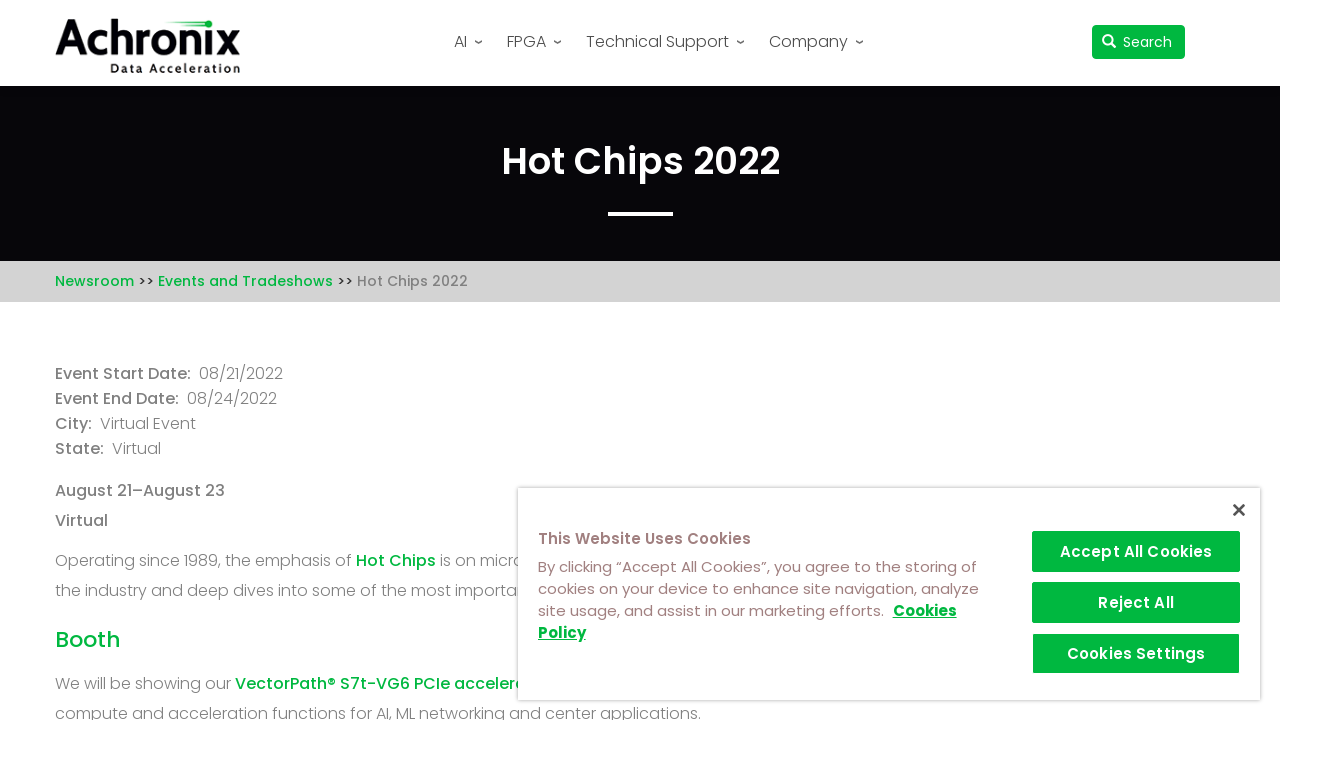

--- FILE ---
content_type: text/html; charset=UTF-8
request_url: https://achronix.com/event/hot-chips-2022
body_size: 17628
content:
<!DOCTYPE html>
<html  lang="en" dir="ltr">
  <head>
    <meta charset="utf-8" />
<meta name="description" content="Operating since 1989, the emphasis of Hot Chips is on microprocessors and integrated circuits. This emphasis includes upcoming parts that change the industry and deep dives into some of the most important silicon at play in the market today." />
<link rel="canonical" href="https://achronix.com/event/hot-chips-2022" />
<meta name="Generator" content="Drupal 10 (https://www.drupal.org)" />
<meta name="MobileOptimized" content="width" />
<meta name="HandheldFriendly" content="true" />
<meta name="viewport" content="width=device-width, initial-scale=1.0" />
<script charset="UTF-8" data-document-language="true" data-domain-script="84b3769f-2254-42b2-962f-39ae43e5aad7" src="https://cdn.cookielaw.org/scripttemplates/otSDKStub.js"></script>
<link rel="icon" href="/sites/default/files/Achronix_favicon.png" type="image/png" />

    <title>Hot Chips 2022 | Achronix Semiconductor Corporation</title>
    <link rel="stylesheet" media="all" href="/sites/default/files/css/css_EMlCJax4ShSljKiGfbhb8baCrjZKKXvAynjn5Xt4FnU.css?delta=0&amp;language=en&amp;theme=achronix&amp;include=eJxlylEOwyAMA9ALATkSCpBWbEBQAmO7_Ub_qv1Y8rMj8zNTF_a9TIV4qyayECSZHYvDB75vkDIWPo1-dFCFgErmlWkpXOkqp1nILPKVTqzUJhws1S2yG-wWewi3QS39bmGvPjAPHYId_uQLflVDLA" />
<link rel="stylesheet" media="all" href="https://cdn.jsdelivr.net/npm/entreprise7pro-bootstrap@3.4.8/dist/css/bootstrap.min.css" integrity="sha256-zL9fLm9PT7/fK/vb1O9aIIAdm/+bGtxmUm/M1NPTU7Y=" crossorigin="anonymous" />
<link rel="stylesheet" media="all" href="https://cdn.jsdelivr.net/npm/@unicorn-fail/drupal-bootstrap-styles@0.0.2/dist/3.1.1/7.x-3.x/drupal-bootstrap.min.css" integrity="sha512-nrwoY8z0/iCnnY9J1g189dfuRMCdI5JBwgvzKvwXC4dZ+145UNBUs+VdeG/TUuYRqlQbMlL4l8U3yT7pVss9Rg==" crossorigin="anonymous" />
<link rel="stylesheet" media="all" href="https://cdn.jsdelivr.net/npm/@unicorn-fail/drupal-bootstrap-styles@0.0.2/dist/3.1.1/8.x-3.x/drupal-bootstrap.min.css" integrity="sha512-jM5OBHt8tKkl65deNLp2dhFMAwoqHBIbzSW0WiRRwJfHzGoxAFuCowGd9hYi1vU8ce5xpa5IGmZBJujm/7rVtw==" crossorigin="anonymous" />
<link rel="stylesheet" media="all" href="https://cdn.jsdelivr.net/npm/@unicorn-fail/drupal-bootstrap-styles@0.0.2/dist/3.2.0/7.x-3.x/drupal-bootstrap.min.css" integrity="sha512-U2uRfTiJxR2skZ8hIFUv5y6dOBd9s8xW+YtYScDkVzHEen0kU0G9mH8F2W27r6kWdHc0EKYGY3JTT3C4pEN+/g==" crossorigin="anonymous" />
<link rel="stylesheet" media="all" href="https://cdn.jsdelivr.net/npm/@unicorn-fail/drupal-bootstrap-styles@0.0.2/dist/3.2.0/8.x-3.x/drupal-bootstrap.min.css" integrity="sha512-JXQ3Lp7Oc2/VyHbK4DKvRSwk2MVBTb6tV5Zv/3d7UIJKlNEGT1yws9vwOVUkpsTY0o8zcbCLPpCBG2NrZMBJyQ==" crossorigin="anonymous" />
<link rel="stylesheet" media="all" href="https://cdn.jsdelivr.net/npm/@unicorn-fail/drupal-bootstrap-styles@0.0.2/dist/3.3.1/7.x-3.x/drupal-bootstrap.min.css" integrity="sha512-ZbcpXUXjMO/AFuX8V7yWatyCWP4A4HMfXirwInFWwcxibyAu7jHhwgEA1jO4Xt/UACKU29cG5MxhF/i8SpfiWA==" crossorigin="anonymous" />
<link rel="stylesheet" media="all" href="https://cdn.jsdelivr.net/npm/@unicorn-fail/drupal-bootstrap-styles@0.0.2/dist/3.3.1/8.x-3.x/drupal-bootstrap.min.css" integrity="sha512-kTMXGtKrWAdF2+qSCfCTa16wLEVDAAopNlklx4qPXPMamBQOFGHXz0HDwz1bGhstsi17f2SYVNaYVRHWYeg3RQ==" crossorigin="anonymous" />
<link rel="stylesheet" media="all" href="https://cdn.jsdelivr.net/npm/@unicorn-fail/drupal-bootstrap-styles@0.0.2/dist/3.4.0/8.x-3.x/drupal-bootstrap.min.css" integrity="sha512-tGFFYdzcicBwsd5EPO92iUIytu9UkQR3tLMbORL9sfi/WswiHkA1O3ri9yHW+5dXk18Rd+pluMeDBrPKSwNCvw==" crossorigin="anonymous" />
<link rel="stylesheet" media="all" href="/sites/default/files/css/css_Tx1WRKJGdSRXjd_W3kwJK1q8IrbXsh4yXghDxUI_n3w.css?delta=9&amp;language=en&amp;theme=achronix&amp;include=eJxlylEOwyAMA9ALATkSCpBWbEBQAmO7_Ub_qv1Y8rMj8zNTF_a9TIV4qyayECSZHYvDB75vkDIWPo1-dFCFgErmlWkpXOkqp1nILPKVTqzUJhws1S2yG-wWewi3QS39bmGvPjAPHYId_uQLflVDLA" />

    <script type="application/json" data-drupal-selector="drupal-settings-json">{"path":{"baseUrl":"\/","pathPrefix":"","currentPath":"node\/891","currentPathIsAdmin":false,"isFront":false,"currentLanguage":"en"},"pluralDelimiter":"\u0003","suppressDeprecationErrors":true,"ajaxPageState":{"libraries":"eJxtj10OwyAMgy9EyZFQOlLEBiQKYd1uv3bS_vdi2Z_94pnZuikKzA8XRCnkls09EQgLn0nfiDEXy-IOzKdMohykjA6fcWuVIOoQLD5mLJw8HvHiEnMqFAwTpE2-859Rdf3ajSrM2MmdM60d7uorx1HIrRQqJazUBiys1a807WDaybQoN6MWt9m8t-H15IfcACPVbLE","theme":"achronix","theme_token":null},"ajaxTrustedUrl":{"\/search":true},"gtag":{"tagId":"","consentMode":false,"otherIds":[],"events":[],"additionalConfigInfo":[]},"gtm":{"tagId":null,"settings":{"data_layer":"dataLayer","include_environment":false},"tagIds":["GTM-KWQKW28"]},"bootstrap":{"forms_has_error_value_toggle":1,"modal_animation":1,"modal_backdrop":"true","modal_focus_input":1,"modal_keyboard":1,"modal_select_text":1,"modal_show":1,"modal_size":"","popover_enabled":1,"popover_animation":1,"popover_auto_close":1,"popover_container":"body","popover_content":"","popover_delay":"0","popover_html":0,"popover_placement":"right","popover_selector":"","popover_title":"","popover_trigger":"click","tooltip_enabled":1,"tooltip_animation":1,"tooltip_container":"body","tooltip_delay":"0","tooltip_html":0,"tooltip_placement":"auto left","tooltip_selector":"","tooltip_trigger":"hover"},"user":{"uid":0,"permissionsHash":"8c3df984c2b5e09801b166aff3251a3618406056e00c2f07313beaaf79804333"}}</script>
<script src="/sites/default/files/js/js_pAvexRr1Iv_8Q5BgzTvQYTy4gzY4XtN6juWcHSqwKfo.js?scope=header&amp;delta=0&amp;language=en&amp;theme=achronix&amp;include=eJxtjksSwjAMQy-Uz5EyLnUzgSTyuC7l-DQL_mw00pMWmgBbTUni9HBJlFPpxdwTRYHgyvpGDKhWxJ2AS2FRJKnbGj_j0SrHWTehGuZCFTnQmW4uA7lyMsoxH_Kd_4ya2zk1ztS4b3GBtrCzH8AP4hdFN-7zMZtGm15Xf8gdv8Zgqw"></script>
<script src="/modules/contrib/google_tag/js/gtag.js?t8yxgt"></script>
<script src="/modules/contrib/google_tag/js/gtm.js?t8yxgt"></script>

  </head>
  <body class="path-node page-node-type-event has-glyphicons">
    <a href="#main-content" class="visually-hidden focusable skip-link">
      Skip to main content
    </a>
    <noscript><iframe src="https://www.googletagmanager.com/ns.html?id=GTM-KWQKW28"
                  height="0" width="0" style="display:none;visibility:hidden"></iframe></noscript>

      <div class="dialog-off-canvas-main-canvas" data-off-canvas-main-canvas>
              <header class="navbar navbar-default" id="navbar" role="banner">
      
        <div class="container">
      
      <div class="navbar-header">
          <div class="region region-navigation">
          <a class="logo navbar-btn pull-left" href="/" title="Home" rel="home">
      <img src="/sites/default/files/logo.png" alt="Home" />
    </a>
      
  </div>

                          <button type="button" class="navbar-toggle" data-toggle="collapse" data-target="#navbar-collapse">
            <span class="sr-only">Toggle navigation</span>
            <span class="icon-bar"></span>
            <span class="icon-bar"></span>
            <span class="icon-bar"></span>
          </button>
              </div>

                    <div id="navbar-collapse" class="navbar-collapse collapse">
            <div class="region region-navigation-collapsible">
    <section id="block-mainnavigation" class="block block-we-megamenu block-we-megamenu-blockmain clearfix">
  
    

      <div class="region-we-mega-menu">
	<a class="navbar-toggle collapsed">
	    <span class="icon-bar"></span>
	    <span class="icon-bar"></span>
	    <span class="icon-bar"></span>
	</a>
	<nav  class="main navbar navbar-default navbar-we-mega-menu mobile-collapse click-action" data-menu-name="main" data-block-theme="achronix" data-style="Default" data-animation="Slide" data-delay="" data-duration="" data-autoarrow="1" data-alwayshowsubmenu="1" data-action="clicked" data-mobile-collapse="1">
	  <div class="container-fluid">
	    <ul  class="we-mega-menu-ul nav nav-tabs">
  <li  class="we-mega-menu-li dropdown-menu left" data-level="0" data-element-type="we-mega-menu-li" description="" data-id="4054b1da-a6d9-458c-9c91-d7a06e000d00" data-submenu="1" data-hide-sub-when-collapse="" data-group="0" data-class="" data-icon="" data-caption="" data-alignsub="left" data-target="_self">
      <a class="we-mega-menu-li" title="" href="/AI/ai-inferencing-platform-built-real-world-roi" target="_self">
      AI    </a>
    <div  class="we-mega-menu-submenu mega-menu-drop-prod" data-element-type="we-mega-menu-submenu" data-submenu-width="1170" data-class="mega-menu-drop-prod" style="width: 1170px">
  <div class="we-mega-menu-submenu-inner">
    <div  class="we-mega-menu-row" data-element-type="we-mega-menu-row" data-custom-row="1">
  <div  class="we-mega-menu-col span4" data-element-type="we-mega-menu-col" data-width="4" data-block="" data-blocktitle="0" data-hidewhencollapse="" data-class="">
  <ul class="nav nav-tabs subul">
  <li  class="we-mega-menu-li dropdown-menu" data-level="1" data-element-type="we-mega-menu-li" description="" data-id="e817b9e7-6162-455d-aefe-cb8229e100ab" data-submenu="1" data-hide-sub-when-collapse="" data-group="0" data-class="" data-icon="" data-caption="" data-alignsub="" data-target="_self">
      <a class="we-mega-menu-li" title="" href="/AI/ai-models-powered-achronix" target="_self">
      AI Models    </a>
    <div  class="we-mega-menu-submenu newsroom-mega-menu" data-element-type="we-mega-menu-submenu" data-submenu-width="700" data-class="newsroom-mega-menu" style="width: 700px">
  <div class="we-mega-menu-submenu-inner">
    <div  class="we-mega-menu-row" data-element-type="we-mega-menu-row" data-custom-row="1">
  <div  class="we-mega-menu-col span4 newsroom-mega-sub-menu" data-element-type="we-mega-menu-col" data-width="4" data-block="" data-blocktitle="0" data-hidewhencollapse="" data-class="newsroom-mega-sub-menu">
  <ul class="nav nav-tabs subul">
  <li  class="we-mega-menu-li" data-level="2" data-element-type="we-mega-menu-li" description="" data-id="e64fd9f5-71dd-4732-bb61-7da2fa6c66d8" data-submenu="0" data-hide-sub-when-collapse="" data-group="0" data-class="" data-icon="" data-caption="" data-alignsub="" data-target="">
      <a class="we-mega-menu-li" title="" href="/AI/large-language-model-acceleration" target="">
      Large Language Model Acceleration    </a>
    
</li><li  class="we-mega-menu-li" data-level="2" data-element-type="we-mega-menu-li" description="" data-id="e908df45-7191-4c49-a7ec-060deabf36af" data-submenu="0" data-hide-sub-when-collapse="" data-group="0" data-class="" data-icon="" data-caption="" data-alignsub="" data-target="">
      <a class="we-mega-menu-li" title="" href="/AI/speech-text-acceleration" target="">
      Speech-to-Text Acceleration    </a>
    
</li>
</ul>
</div>
<div  class="we-mega-menu-col span8 newsroom-mega-menu-block" data-element-type="we-mega-menu-col" data-width="8" data-block="achronix_views_block__block_for_mega_menu_block_33" data-blocktitle="0" data-hidewhencollapse="" data-class="newsroom-mega-menu-block">
    <div class="type-of-block"><div class="block-inner"><section class="views-element-container block block-views block-views-blockblock-for-mega-menu-block-33 clearfix" id="block-achronix-views-block-block-for-mega-menu-block-33">
  
      <h2 class="block-title">AI Models</h2>
    

      <div class="form-group"><div class="mega-menu-overview view view-block-for-mega-menu view-id-block_for_mega_menu view-display-id-block_33 js-view-dom-id-041fa880b34ad4ddd7c8a9d7aff1a730600ca7ee3b5e44fa5a4062a7816a41b2">
  
    
      
      <div class="view-content">
          <div class="views-row"><div class="views-field views-field-field-menu-text"><div class="field-content">High-performance LLM and speech-to-text models optimized for Achronix FPGA acceleration</div></div><div class="views-field views-field-view-node"><span class="field-content"><a href="/AI/ai-models-powered-achronix" hreflang="en">Learn more &gt;</a></span></div></div>

    </div>
  
          </div>
</div>

  </section>

</div></div>

</div>

</div>

  </div>
</div>
</li><li  class="we-mega-menu-li dropdown-menu" data-level="1" data-element-type="we-mega-menu-li" description="" data-id="3999fee2-236c-4871-8789-d05a18b63544" data-submenu="1" data-hide-sub-when-collapse="" data-group="0" data-class="" data-icon="" data-caption="" data-alignsub="" data-target="_self">
      <a class="we-mega-menu-li" title="" href="/Achronix_AI_console" target="_self">
      AI Console    </a>
    <div  class="we-mega-menu-submenu" data-element-type="we-mega-menu-submenu" data-submenu-width="750" data-class="" style="width: 750px">
  <div class="we-mega-menu-submenu-inner">
    <div  class="we-mega-menu-row" data-element-type="we-mega-menu-row" data-custom-row="1">
  <div  class="we-mega-menu-col span12" data-element-type="we-mega-menu-col" data-width="12" data-block="achronix_views_block__block_for_mega_menu_block_32" data-blocktitle="0" data-hidewhencollapse="" data-class="">
    <div class="type-of-block"><div class="block-inner"><section class="views-element-container block block-views block-views-blockblock-for-mega-menu-block-32 clearfix" id="block-achronix-views-block-block-for-mega-menu-block-32">
  
      <h2 class="block-title">Achronix AI Console</h2>
    

      <div class="form-group"><div class="mega-menu-overview view view-block-for-mega-menu view-id-block_for_mega_menu view-display-id-block_32 js-view-dom-id-6c5ed7b71a500c7072c5f0e3ce5abf28ed8475a4db3f2f9d6f3e2fda40e48a0b">
  
    
      
      <div class="view-content">
          <div class="views-row"><div class="views-field views-field-field-menu-image"><div class="field-content">  <img loading="lazy" src="/sites/default/files/styles/for_mega_menu/public/2022-05/1346096135-green2.jpg?itok=udb8wHDn" width="324" height="220" alt="" class="img-responsive" />


</div></div><div class="views-field views-field-field-menu-text"><div class="field-content">AI console for evaluating LLM and ASR Models optimized for Achronix FPGAs.</div></div><div class="views-field views-field-view-node"><span class="field-content"><a href="/Achronix_AI_console" hreflang="en">Learn more &gt;</a></span></div></div>

    </div>
  
          </div>
</div>

  </section>

</div></div>

</div>

</div>
<div  class="we-mega-menu-row" data-element-type="we-mega-menu-row" data-custom-row="1">
  <div  class="we-mega-menu-col span12" data-element-type="we-mega-menu-col" data-width="12" data-block="" data-blocktitle="" data-hidewhencollapse="0" data-class="">
  
</div>

</div>
<div  class="we-mega-menu-row" data-element-type="we-mega-menu-row" data-custom-row="1">
  <div  class="we-mega-menu-col span12" data-element-type="we-mega-menu-col" data-width="12" data-block="" data-blocktitle="" data-hidewhencollapse="0" data-class="">
  
</div>

</div>

  </div>
</div>
</li><li  class="we-mega-menu-li dropdown-menu" data-level="1" data-element-type="we-mega-menu-li" description="" data-id="77fe98fd-f500-4631-b1f8-39f5a058dd1e" data-submenu="1" data-hide-sub-when-collapse="" data-group="0" data-class="" data-icon="" data-caption="" data-alignsub="" data-target="_self">
      <a class="we-mega-menu-li" title="" href="/vectorpath-815-accelerator" target="_self">
      VectorPath AI Accelerator    </a>
    <div  class="we-mega-menu-submenu" data-element-type="we-mega-menu-submenu" data-submenu-width="750" data-class="" style="width: 750px">
  <div class="we-mega-menu-submenu-inner">
    <div  class="we-mega-menu-row" data-element-type="we-mega-menu-row" data-custom-row="1">
  <div  class="we-mega-menu-col span12" data-element-type="we-mega-menu-col" data-width="12" data-block="achronix_views_block__block_for_mega_menu_block_34" data-blocktitle="0" data-hidewhencollapse="" data-class="">
    <div class="type-of-block"><div class="block-inner"><section class="views-element-container block block-views block-views-blockblock-for-mega-menu-block-34 clearfix" id="block-achronix-views-block-block-for-mega-menu-block-34">
  
      <h2 class="block-title">VectorPath AI Accelerator</h2>
    

      <div class="form-group"><div class="mega-menu-overview view view-block-for-mega-menu view-id-block_for_mega_menu view-display-id-block_34 js-view-dom-id-fdca8720e748f26d25ab7d9abbcbb1732606ca26c3308acf8a178e1b4a92efc9">
  
    
      
      <div class="view-content">
          <div class="views-row"><div class="views-field views-field-field-menu-image"><div class="field-content">  <img loading="lazy" src="/sites/default/files/styles/for_mega_menu/public/2025-11/vp815_menu.jpg?itok=DtCcqwWy" width="324" height="220" alt="VP815" class="img-responsive" />


</div></div><div class="views-field views-field-field-menu-text"><div class="field-content">	Accelerate AI inferencing with the Achronix VectorPath AI family, featuring the industry-leading Speedster7t FPGA accelerator platform.</div></div><div class="views-field views-field-view-node"><span class="field-content"><a href="/vectorpath-815-accelerator" hreflang="en">Learn more &gt;</a></span></div></div>

    </div>
  
          </div>
</div>

  </section>

</div></div>

</div>

</div>
<div  class="we-mega-menu-row" data-element-type="we-mega-menu-row" data-custom-row="1">
  <div  class="we-mega-menu-col span12" data-element-type="we-mega-menu-col" data-width="12" data-block="" data-blocktitle="" data-hidewhencollapse="0" data-class="">
  
</div>

</div>
<div  class="we-mega-menu-row" data-element-type="we-mega-menu-row" data-custom-row="1">
  <div  class="we-mega-menu-col span12" data-element-type="we-mega-menu-col" data-width="12" data-block="" data-blocktitle="" data-hidewhencollapse="0" data-class="">
  
</div>

</div>

  </div>
</div>
</li>
</ul>
</div>
<div  class="we-mega-menu-col span8" data-element-type="we-mega-menu-col" data-width="8" data-block="achronix_views_block__block_for_mega_menu_block_31" data-blocktitle="0" data-hidewhencollapse="" data-class="">
    <div class="type-of-block"><div class="block-inner"><section class="views-element-container block block-views block-views-blockblock-for-mega-menu-block-31 clearfix" id="block-achronix-views-block-block-for-mega-menu-block-31">
  
      <h2 class="block-title">Artificial Intelligence</h2>
    

      <div class="form-group"><div class="mega-menu-overview view view-block-for-mega-menu view-id-block_for_mega_menu view-display-id-block_31 js-view-dom-id-533579f52d0891592055d5d4b4cf5316ea49d0dcac99be9a977e7683e84da620">
  
    
      
      <div class="view-content">
          <div class="views-row"><div class="views-field views-field-field-menu-image"><div class="field-content">  <img loading="lazy" src="/sites/default/files/styles/for_mega_menu/public/2022-05/1346096135-green2.jpg?itok=udb8wHDn" width="324" height="220" alt="" class="img-responsive" />


</div></div><div class="views-field views-field-field-menu-text"><div class="field-content">Discover the purpose-built platform delivering 5× TCO advantages vs. GPUs.</div></div><div class="views-field views-field-view-node"><span class="field-content"><a href="/AI/ai-inferencing-platform-built-real-world-roi" hreflang="en">Learn more &gt;</a></span></div></div>

    </div>
  
          </div>
</div>

  </section>

</div></div>

</div>

</div>

  </div>
</div>
</li><li  class="we-mega-menu-li dropdown-menu left" data-level="0" data-element-type="we-mega-menu-li" description="" data-id="d9849a3c-6880-4f1c-aff3-dc7778d02056" data-submenu="1" data-hide-sub-when-collapse="" data-group="0" data-class="" data-icon="" data-caption="" data-alignsub="left" data-target="_self">
      <a class="we-mega-menu-li" title="" href="/achronix-fpga-solutions" target="_self">
      FPGA    </a>
    <div  class="we-mega-menu-submenu mega-menu-drop-appl" data-element-type="we-mega-menu-submenu" data-submenu-width="1170" data-class="mega-menu-drop-appl" style="width: 1170px">
  <div class="we-mega-menu-submenu-inner">
    <div  class="we-mega-menu-row" data-element-type="we-mega-menu-row" data-custom-row="1">
  <div  class="we-mega-menu-col span4" data-element-type="we-mega-menu-col" data-width="4" data-block="" data-blocktitle="0" data-hidewhencollapse="" data-class="">
  <ul class="nav nav-tabs subul">
  <li  class="we-mega-menu-li dropdown-menu" data-level="1" data-element-type="we-mega-menu-li" description="" data-id="6c3f0f37-de72-4de5-9dd5-a94b82927f1b" data-submenu="1" data-hide-sub-when-collapse="" data-group="0" data-class="" data-icon="" data-caption="" data-alignsub="" data-target="_self">
      <a class="we-mega-menu-li" title="" href="/products" target="_self">
      Products    </a>
    <div  class="we-mega-menu-submenu newsroom-mega-menu" data-element-type="we-mega-menu-submenu" data-submenu-width="700" data-class="newsroom-mega-menu" style="width: 700px">
  <div class="we-mega-menu-submenu-inner">
    <div  class="we-mega-menu-row" data-element-type="we-mega-menu-row" data-custom-row="1">
  <div  class="we-mega-menu-col span4 newsroom-mega-sub-menu" data-element-type="we-mega-menu-col" data-width="4" data-block="" data-blocktitle="0" data-hidewhencollapse="" data-class="newsroom-mega-sub-menu">
  <ul class="nav nav-tabs subul">
  <li  class="we-mega-menu-li dropdown-menu" data-level="2" data-element-type="we-mega-menu-li" description="" data-id="17214fda-e975-42d5-87a1-904b484b4465" data-submenu="1" data-hide-sub-when-collapse="" data-group="0" data-class="" data-icon="" data-caption="" data-alignsub="" data-target="_self">
      <a class="we-mega-menu-li" title="" href="/product/speedster7t-fpgas" target="_self">
      Speedster7t FPGAs    </a>
    <div  class="we-mega-menu-submenu newsroom-mega-sub-sub-menu" data-element-type="we-mega-menu-submenu" data-submenu-width="500" data-class="newsroom-mega-sub-sub-menu" style="width: 500px">
  <div class="we-mega-menu-submenu-inner">
    <div  class="we-mega-menu-row" data-element-type="we-mega-menu-row" data-custom-row="1">
  <div  class="we-mega-menu-col span4 newsroom-mega-sub-menu" data-element-type="we-mega-menu-col" data-width="4" data-block="" data-blocktitle="0" data-hidewhencollapse="" data-class="newsroom-mega-sub-menu">
  <ul class="nav nav-tabs subul">
  <li  class="we-mega-menu-li" data-level="3" data-element-type="we-mega-menu-li" description="" data-id="67f234fd-a570-4606-9058-967125983725" data-submenu="0" data-hide-sub-when-collapse="" data-group="0" data-class="" data-icon="" data-caption="" data-alignsub="" data-target="_self">
      <a class="we-mega-menu-li" title="" href="/high-speed-interfaces" target="_self">
      High-Speed Interfaces    </a>
    
</li><li  class="we-mega-menu-li" data-level="3" data-element-type="we-mega-menu-li" description="" data-id="2890e9f3-ece8-4f5a-87da-2f8895137811" data-submenu="0" data-hide-sub-when-collapse="" data-group="0" data-class="" data-icon="" data-caption="" data-alignsub="" data-target="_self">
      <a class="we-mega-menu-li" title="" href="/machine-learning-processor" target="_self">
      Machine Learning Processor    </a>
    
</li><li  class="we-mega-menu-li" data-level="3" data-element-type="we-mega-menu-li" description="" data-id="7659ebdc-c9e8-46b0-9066-310e8feb872c" data-submenu="0" data-hide-sub-when-collapse="" data-group="0" data-class="" data-icon="" data-caption="" data-alignsub="" data-target="_self">
      <a class="we-mega-menu-li" title="" href="/revolutionary-new-2d-network-chip" target="_self">
      Network-on-Chip    </a>
    
</li>
</ul>
</div>
<div  class="we-mega-menu-col span8 newsroom-mega-menu-block" data-element-type="we-mega-menu-col" data-width="8" data-block="views_block__block_for_mega_menu_block_13" data-blocktitle="0" data-hidewhencollapse="" data-class="newsroom-mega-menu-block">
    <div class="type-of-block"><div class="block-inner"><section class="views-element-container block block-views block-views-blockblock-for-mega-menu-block-13 clearfix" id="block-views-block-block-for-mega-menu-block-13">
  
      <h2 class="block-title">Speedster7t FPGAs</h2>
    

      <div class="form-group"><div class="mega-menu-overview view view-block-for-mega-menu view-id-block_for_mega_menu view-display-id-block_13 js-view-dom-id-0b88f715899dfd5c5559322158952acf8abd0e56a96baba1c5f6846b6ffb7d71">
  
    
      
      <div class="view-content">
          <div class="views-row"><div class="views-field views-field-field-menu-text"><div class="field-content">Speedster®7t FPGAs are optimized for high-bandwidth workloads and eliminate the performance bottlenecks associated with traditional FPGAs.</div></div><div class="views-field views-field-view-node"><span class="field-content"><a href="/product/speedster7t-fpgas" hreflang="en">Learn more &gt;</a></span></div></div>

    </div>
  
          </div>
</div>

  </section>

</div></div>

</div>

</div>

  </div>
</div>
</li><li  class="we-mega-menu-li dropdown-menu left" data-level="2" data-element-type="we-mega-menu-li" description="" data-id="ca9cb616-5d0e-475f-a9d5-9889a3432a8e" data-submenu="1" data-hide-sub-when-collapse="" data-group="0" data-class="" data-icon="" data-caption="" data-alignsub="left" data-target="_self">
      <a class="we-mega-menu-li" title="" href="/product/vectorpath-accelerator-cards" target="_self">
      VectorPath Accelerator Cards    </a>
    <div  class="we-mega-menu-submenu newsroom-mega-sub-sub-menu" data-element-type="we-mega-menu-submenu" data-submenu-width="500" data-class="newsroom-mega-sub-sub-menu" style="width: 500px">
  <div class="we-mega-menu-submenu-inner">
    <div  class="we-mega-menu-row" data-element-type="we-mega-menu-row" data-custom-row="1">
  <div  class="we-mega-menu-col span4 newsroom-mega-sub-menu" data-element-type="we-mega-menu-col" data-width="4" data-block="" data-blocktitle="0" data-hidewhencollapse="" data-class="newsroom-mega-sub-menu">
  <ul class="nav nav-tabs subul">
  <li  class="we-mega-menu-li" data-level="3" data-element-type="we-mega-menu-li" description="" data-id="dd4a8698-8145-4a70-a46e-df0d90a8cd4d" data-submenu="0" data-hide-sub-when-collapse="" data-group="0" data-class="" data-icon="" data-caption="" data-alignsub="" data-target="">
      <a class="we-mega-menu-li" title="" href="/vectorpath-815-accelerator" target="">
      VectorPath AI Accelerator    </a>
    
</li><li  class="we-mega-menu-li" data-level="3" data-element-type="we-mega-menu-li" description="" data-id="5599120d-6f3f-461b-b25c-25bfd1fc73da" data-submenu="0" data-hide-sub-when-collapse="" data-group="0" data-class="" data-icon="" data-caption="" data-alignsub="" data-target="">
      <a class="we-mega-menu-li" title="" href="/vectorpath-s7t-vg6-accelerator-card" target="">
      VectorPath S7t-VG6 Accelerator Card    </a>
    
</li>
</ul>
</div>
<div  class="we-mega-menu-col span8 newsroom-mega-menu-block" data-element-type="we-mega-menu-col" data-width="8" data-block="views_block__block_for_mega_menu_block_14" data-blocktitle="0" data-hidewhencollapse="" data-class="newsroom-mega-menu-block">
    <div class="type-of-block"><div class="block-inner"><section class="views-element-container block block-views block-views-blockblock-for-mega-menu-block-14 clearfix" id="block-views-block-block-for-mega-menu-block-14">
  
      <h2 class="block-title">VectorPath Accelerator Cards</h2>
    

      <div class="form-group"><div class="mega-menu-overview view view-block-for-mega-menu view-id-block_for_mega_menu view-display-id-block_14 js-view-dom-id-1f012c3285b2a72cb2888e05d244c2f061d51696caf25643f58ea226e1e4c9f9">
  
    
      
      <div class="view-content">
          <div class="views-row"><div class="views-field views-field-field-menu-text"><div class="field-content">Achronix Speedster7t FPGA accelerator cards featuring advanced industry-standard interface support to enable fast and efficient time-to-market product development.</div></div><div class="views-field views-field-view-node"><span class="field-content"><a href="/product/vectorpath-accelerator-cards" hreflang="en">Learn more &gt;</a></span></div></div>

    </div>
  
          </div>
</div>

  </section>

</div></div>

</div>

</div>

  </div>
</div>
</li><li  class="we-mega-menu-li dropdown-menu" data-level="2" data-element-type="we-mega-menu-li" description="" data-id="d3c1365c-26f7-416c-9513-8d21b87cb418" data-submenu="1" data-hide-sub-when-collapse="" data-group="0" data-class="" data-icon="" data-caption="" data-alignsub="" data-target="_self">
      <a class="we-mega-menu-li" title="" href="/product/fpga-design-tools-achronix" target="_self">
      ACE FPGA Design Software    </a>
    <div  class="we-mega-menu-submenu newsroom-mega-sub-sub-menu" data-element-type="we-mega-menu-submenu" data-submenu-width="700" data-class="newsroom-mega-sub-sub-menu" style="width: 700px">
  <div class="we-mega-menu-submenu-inner">
    <div  class="we-mega-menu-row" data-element-type="we-mega-menu-row" data-custom-row="1">
  <div  class="we-mega-menu-col span12" data-element-type="we-mega-menu-col" data-width="12" data-block="views_block__block_for_mega_menu_block_4" data-blocktitle="0" data-hidewhencollapse="" data-class="">
    <div class="type-of-block"><div class="block-inner"><section class="views-element-container block block-views block-views-blockblock-for-mega-menu-block-4 clearfix" id="block-views-block-block-for-mega-menu-block-4">
  
      <h2 class="block-title">Achronix Tool Suite</h2>
    

      <div class="form-group"><div class="mega-menu-overview view view-block-for-mega-menu view-id-block_for_mega_menu view-display-id-block_4 js-view-dom-id-2e8fff49100d1dd893fb6e333627f709ca81157c1850e27dba066f9a0c261def">
  
    
      
      <div class="view-content">
          <div class="views-row"><div class="views-field views-field-field-menu-image"><div class="field-content">  <img loading="lazy" src="/sites/default/files/styles/for_mega_menu/public/2020-02/1501235774_menu.jpg?itok=isRJbeXY" width="324" height="220" alt="FPGA Design Tools from Achronix" class="img-responsive" />


</div></div><div class="views-field views-field-field-menu-text"><div class="field-content">Achronix ACE offers a robust, high-performance FPGA design environment, enabling designers to efficiently maximizing performance for Achronix Speedster FPGA and Speedcore eFPGA designs.</div></div><div class="views-field views-field-view-node"><span class="field-content"><a href="/product/fpga-design-tools-achronix" hreflang="en">Learn more &gt;</a></span></div></div>

    </div>
  
          </div>
</div>

  </section>

</div></div>

</div>

</div>

  </div>
</div>
</li><li  class="we-mega-menu-li dropdown-menu" data-level="2" data-element-type="we-mega-menu-li" description="" data-id="2e323a96-0192-4847-8e47-412dc698dd80" data-submenu="1" data-hide-sub-when-collapse="" data-group="0" data-class="" data-icon="" data-caption="" data-alignsub="" data-target="_self">
      <a class="we-mega-menu-li" title="" href="/product/speedcore" target="_self">
      Speedcore Embedded FPGA IP    </a>
    <div  class="we-mega-menu-submenu newsroom-mega-sub-sub-menu" data-element-type="we-mega-menu-submenu" data-submenu-width="700" data-class="newsroom-mega-sub-sub-menu" style="width: 700px">
  <div class="we-mega-menu-submenu-inner">
    <div  class="we-mega-menu-row" data-element-type="we-mega-menu-row" data-custom-row="1">
  <div  class="we-mega-menu-col span4 newsroom-mega-sub-menu" data-element-type="we-mega-menu-col" data-width="4" data-block="" data-blocktitle="0" data-hidewhencollapse="" data-class="newsroom-mega-sub-menu">
  <ul class="nav nav-tabs subul">
  <li  class="we-mega-menu-li" data-level="3" data-element-type="we-mega-menu-li" description="" data-id="2b951608-a177-4475-89da-8cca293b541f" data-submenu="0" data-hide-sub-when-collapse="" data-group="0" data-class="" data-icon="" data-caption="" data-alignsub="" data-target="_self">
      <a class="we-mega-menu-li" title="" href="/chiplets" target="_self">
      Speedcore eFPGA Chiplets    </a>
    
</li><li  class="we-mega-menu-li" data-level="3" data-element-type="we-mega-menu-li" description="" data-id="f48f589f-4d67-4844-b37e-8ea9f8438e6e" data-submenu="0" data-hide-sub-when-collapse="" data-group="0" data-class="" data-icon="" data-caption="" data-alignsub="" data-target="_self">
      <a class="we-mega-menu-li" title="" href="/integrating-speedcore-efpga-ip" target="_self">
      Integrating Speedcore eFPGA IP    </a>
    
</li><li  class="we-mega-menu-li" data-level="3" data-element-type="we-mega-menu-li" description="" data-id="f027f43a-413c-4f07-ba4b-66b5b6bb3ff5" data-submenu="0" data-hide-sub-when-collapse="" data-group="0" data-class="" data-icon="" data-caption="" data-alignsub="" data-target="_self">
      <a class="we-mega-menu-li" title="" href="/speedcore-architecture" target="_self">
      Speedcore Architecture    </a>
    
</li>
</ul>
</div>
<div  class="we-mega-menu-col span8 newsroom-mega-menu-block" data-element-type="we-mega-menu-col" data-width="8" data-block="views_block__block_for_mega_menu_block_1" data-blocktitle="1" data-hidewhencollapse="" data-class="newsroom-mega-menu-block">
    <div class="type-of-block"><div class="block-inner"><h2>Speedcore Embedded FPGA IP</h2><section class="views-element-container block block-views block-views-blockblock-for-mega-menu-block-1 clearfix" id="block-views-block-block-for-mega-menu-block-1">
  
    

      <div class="form-group"><div class="mega-menu-overview view view-block-for-mega-menu view-id-block_for_mega_menu view-display-id-block_1 js-view-dom-id-1a16987b77f4f0ca17400dcc7607dc8a5ea2ee91d0fd01e58180d60a447b9034">
  
    
      
      <div class="view-content">
          <div class="views-row"><div class="views-field views-field-field-menu-text"><div class="field-content">Supercharge your SoC with Achronix’s silicon-proven Speedcore eFPGA technology.</div></div><div class="views-field views-field-view-node"><span class="field-content"><a href="/product/speedcore" hreflang="en">Learn more &gt;</a></span></div></div>

    </div>
  
          </div>
</div>

  </section>

</div></div>

</div>

</div>

  </div>
</div>
</li>
</ul>
</div>
<div  class="we-mega-menu-col span8 newsroom-mega-menu-block" data-element-type="we-mega-menu-col" data-width="8" data-block="views_block__block_for_mega_menu_block_2" data-blocktitle="0" data-hidewhencollapse="" data-class="newsroom-mega-menu-block">
    <div class="type-of-block"><div class="block-inner"><section class="views-element-container block block-views block-views-blockblock-for-mega-menu-block-2 clearfix" id="block-views-block-block-for-mega-menu-block-2">
  
      <h2 class="block-title">Products</h2>
    

      <div class="form-group"><div class="mega-menu-overview view view-block-for-mega-menu view-id-block_for_mega_menu view-display-id-block_2 js-view-dom-id-e29089f90084dc325811fe81b9eb7ddf3fc8c7095ba4c0ffa6c026acdf69da3c">
  
    
      
      <div class="view-content">
          <div class="views-row"><div class="views-field views-field-field-menu-image"><div class="field-content"></div></div><div class="views-field views-field-field-menu-text"><div class="field-content">Achronix offers high performance FPGAs, FPGA IP, chiplets, design tools and accelerator card solutions.</div></div><div class="views-field views-field-view-node"><span class="field-content"><a href="/products" hreflang="en">Learn more &gt;</a></span></div></div>

    </div>
  
          </div>
</div>

  </section>

</div></div>

</div>

</div>

  </div>
</div>
</li><li  class="we-mega-menu-li dropdown-menu left" data-level="1" data-element-type="we-mega-menu-li" description="" data-id="09631ba8-06a7-4911-bd9a-8339486b0e42" data-submenu="1" data-hide-sub-when-collapse="" data-group="0" data-class="" data-icon="" data-caption="" data-alignsub="left" data-target="">
      <a class="we-mega-menu-li" title="" href="/markets-and-applications" target="">
      Markets    </a>
    <div  class="we-mega-menu-submenu newsroom-mega-menu" data-element-type="we-mega-menu-submenu" data-submenu-width="700" data-class="newsroom-mega-menu" style="width: 700px">
  <div class="we-mega-menu-submenu-inner">
    <div  class="we-mega-menu-row" data-element-type="we-mega-menu-row" data-custom-row="1">
  <div  class="we-mega-menu-col span5 newsroom-mega-sub-menu" data-element-type="we-mega-menu-col" data-width="5" data-block="" data-blocktitle="0" data-hidewhencollapse="" data-class="newsroom-mega-sub-menu">
  <ul class="nav nav-tabs subul">
  <li  class="we-mega-menu-li dropdown-menu" data-level="2" data-element-type="we-mega-menu-li" description="" data-id="64e9eca5-1227-431e-b6aa-8b0597df3977" data-submenu="1" data-hide-sub-when-collapse="" data-group="0" data-class="" data-icon="" data-caption="" data-alignsub="" data-target="_self">
      <a class="we-mega-menu-li" title="" href="/application/5g-infrastructure" target="_self">
      6G Infrastructure    </a>
    <div  class="we-mega-menu-submenu newsroom-mega-sub-sub-menu" data-element-type="we-mega-menu-submenu" data-submenu-width="" data-class="newsroom-mega-sub-sub-menu" style="width: px">
  <div class="we-mega-menu-submenu-inner">
    <div  class="we-mega-menu-row" data-element-type="we-mega-menu-row" data-custom-row="1">
  <div  class="we-mega-menu-col span12" data-element-type="we-mega-menu-col" data-width="12" data-block="views_block__block_for_mega_menu_block_17" data-blocktitle="0" data-hidewhencollapse="" data-class="">
    <div class="type-of-block"><div class="block-inner"><section class="views-element-container block block-views block-views-blockblock-for-mega-menu-block-17 clearfix" id="block-views-block-block-for-mega-menu-block-17">
  
      <h2 class="block-title">6G Infrastructure</h2>
    

      <div class="form-group"><div class="mega-menu-overview view view-block-for-mega-menu view-id-block_for_mega_menu view-display-id-block_17 js-view-dom-id-ca94638020c880367e6bd384e146bb4baeb6bd50c1a5e9a70638d7e8e9a1c115">
  
    
      
      <div class="view-content">
          <div class="views-row"><div class="views-field views-field-field-menu-image"><div class="field-content">  <img loading="lazy" src="/sites/default/files/styles/for_mega_menu/public/2023-09/6G-menu-9-23.png?itok=iKvnVB1A" width="324" height="220" alt="6G Infrastructure" class="img-responsive" />


</div></div><div class="views-field views-field-field-menu-text"><div class="field-content">Cellular Networks: 5G, and 6G RAN solutions and Intelligent Edge</div></div><div class="views-field views-field-view-node"><span class="field-content"><a href="/application/5g-infrastructure" hreflang="en">Learn more &gt;</a></span></div></div>

    </div>
  
          </div>
</div>

  </section>

</div></div>

</div>

</div>

  </div>
</div>
</li><li  class="we-mega-menu-li dropdown-menu" data-level="2" data-element-type="we-mega-menu-li" description="" data-id="fb15a5cc-f681-423b-aa7a-e658711732f5" data-submenu="1" data-hide-sub-when-collapse="" data-group="0" data-class="" data-icon="" data-caption="" data-alignsub="" data-target="_self">
      <a class="we-mega-menu-li" title="" href="/AI/ai-inferencing-platform-built-real-world-roi" target="_self">
      Artificial Intelligence    </a>
    <div  class="we-mega-menu-submenu newsroom-mega-sub-sub-menu" data-element-type="we-mega-menu-submenu" data-submenu-width="" data-class="newsroom-mega-sub-sub-menu" style="width: px">
  <div class="we-mega-menu-submenu-inner">
    <div  class="we-mega-menu-row" data-element-type="we-mega-menu-row" data-custom-row="1">
  <div  class="we-mega-menu-col span12" data-element-type="we-mega-menu-col" data-width="12" data-block="achronix_views_block__block_for_mega_menu_block_36" data-blocktitle="0" data-hidewhencollapse="" data-class="">
    <div class="type-of-block"><div class="block-inner"><section class="views-element-container block block-views block-views-blockblock-for-mega-menu-block-36 clearfix" id="block-achronix-views-block-block-for-mega-menu-block-36">
  
      <h2 class="block-title">Artificial Intelligence</h2>
    

      <div class="form-group"><div class="mega-menu-overview view view-block-for-mega-menu view-id-block_for_mega_menu view-display-id-block_36 js-view-dom-id-3edc99586d1f50e70a88d9366e87460a7ea78a567f128173736b138eba454ab0">
  
    
      
      <div class="view-content">
          <div class="views-row"><div class="views-field views-field-field-menu-image"><div class="field-content">  <img loading="lazy" src="/sites/default/files/styles/for_mega_menu/public/2022-05/1346096135-green2.jpg?itok=udb8wHDn" width="324" height="220" alt="" class="img-responsive" />


</div></div><div class="views-field views-field-field-menu-text"><div class="field-content">Discover the purpose-built platform delivering 5× TCO advantages vs. GPUs.</div></div><div class="views-field views-field-view-node"><span class="field-content"><a href="/AI/ai-inferencing-platform-built-real-world-roi" hreflang="en">Learn more &gt;</a></span></div></div>

    </div>
  
          </div>
</div>

  </section>

</div></div>

</div>

</div>

  </div>
</div>
</li><li  class="we-mega-menu-li dropdown-menu" data-level="2" data-element-type="we-mega-menu-li" description="" data-id="51155d4f-f190-4885-a00a-f5a1a1862aea" data-submenu="1" data-hide-sub-when-collapse="" data-group="0" data-class="" data-icon="" data-caption="" data-alignsub="" data-target="_self">
      <a class="we-mega-menu-li" title="" href="/application/automotive" target="_self">
      Automotive    </a>
    <div  class="we-mega-menu-submenu newsroom-mega-sub-sub-menu" data-element-type="we-mega-menu-submenu" data-submenu-width="" data-class="newsroom-mega-sub-sub-menu" style="width: px">
  <div class="we-mega-menu-submenu-inner">
    <div  class="we-mega-menu-row" data-element-type="we-mega-menu-row" data-custom-row="1">
  <div  class="we-mega-menu-col span12" data-element-type="we-mega-menu-col" data-width="12" data-block="views_block__block_for_mega_menu_block_25" data-blocktitle="0" data-hidewhencollapse="" data-class="">
    <div class="type-of-block"><div class="block-inner"><section class="views-element-container block block-views block-views-blockblock-for-mega-menu-block-25 clearfix" id="block-views-block-block-for-mega-menu-block-25">
  
      <h2 class="block-title">Automotive</h2>
    

      <div class="form-group"><div class="mega-menu-overview view view-block-for-mega-menu view-id-block_for_mega_menu view-display-id-block_25 js-view-dom-id-615bc6ad02a1d7eea79933d4971272ce877215931940495caa5d4064cfc54bc1">
  
    
      
      <div class="view-content">
          <div class="views-row"><div class="views-field views-field-field-menu-image"><div class="field-content">  <img loading="lazy" src="/sites/default/files/styles/for_mega_menu/public/2020-01/shutterstock_automotive.jpg?itok=BhYVYtMt" width="324" height="220" alt="Automotive" class="img-responsive" />


</div></div><div class="views-field views-field-field-menu-text"><div class="field-content">Achronix is uniquely positioned as a supplier of eFPGA IP, allowing automotive semiconductor suppliers to include a custom amount of programmable logic in their devices.</div></div><div class="views-field views-field-view-node"><span class="field-content"><a href="/application/automotive" hreflang="en">Learn more &gt;</a></span></div></div>

    </div>
  
          </div>
</div>

  </section>

</div></div>

</div>

</div>

  </div>
</div>
</li><li  class="we-mega-menu-li dropdown-menu" data-level="2" data-element-type="we-mega-menu-li" description="" data-id="fa7837a2-983d-4153-9b19-72288ba93785" data-submenu="1" data-hide-sub-when-collapse="" data-group="0" data-class="" data-icon="" data-caption="" data-alignsub="" data-target="_self">
      <a class="we-mega-menu-li" title="" href="/application/compute-acceleration" target="_self">
      Compute Acceleration    </a>
    <div  class="we-mega-menu-submenu newsroom-mega-sub-sub-menu" data-element-type="we-mega-menu-submenu" data-submenu-width="" data-class="newsroom-mega-sub-sub-menu" style="width: px">
  <div class="we-mega-menu-submenu-inner">
    <div  class="we-mega-menu-row" data-element-type="we-mega-menu-row" data-custom-row="1">
  <div  class="we-mega-menu-col span12" data-element-type="we-mega-menu-col" data-width="12" data-block="views_block__block_for_mega_menu_block_24" data-blocktitle="0" data-hidewhencollapse="" data-class="">
    <div class="type-of-block"><div class="block-inner"><section class="views-element-container block block-views block-views-blockblock-for-mega-menu-block-24 clearfix" id="block-views-block-block-for-mega-menu-block-24">
  
      <h2 class="block-title">Compute Acceleration</h2>
    

      <div class="form-group"><div class="mega-menu-overview view view-block-for-mega-menu view-id-block_for_mega_menu view-display-id-block_24 js-view-dom-id-5a73ff89c1aa50298c02fff07137b7615aad8b568262a76a8de2f4fe801013d0">
  
    
      
      <div class="view-content">
          <div class="views-row"><div class="views-field views-field-field-menu-image"><div class="field-content">  <img loading="lazy" src="/sites/default/files/styles/for_mega_menu/public/2020-02/1493123198_menu.jpg?itok=y-XNkWS4" width="324" height="220" alt="Compute Acceleration" class="img-responsive" />


</div></div><div class="views-field views-field-field-menu-text"><div class="field-content">Workloads in compute acceleration are as diverse as the end applications. However, the workloads share some common characteristics including the types of arithmetic functions, number formats, and aggressive performance targets.</div></div><div class="views-field views-field-view-node"><span class="field-content"><a href="/application/compute-acceleration" hreflang="en">Learn more &gt;</a></span></div></div>

    </div>
  
          </div>
</div>

  </section>

</div></div>

</div>

</div>

  </div>
</div>
</li><li  class="we-mega-menu-li dropdown-menu" data-level="2" data-element-type="we-mega-menu-li" description="" data-id="70624fff-7b27-47bd-be9e-f273aaf4803c" data-submenu="1" data-hide-sub-when-collapse="" data-group="0" data-class="" data-icon="" data-caption="" data-alignsub="" data-target="_self">
      <a class="we-mega-menu-li" title="" href="/application/networking" target="_self">
      Networking    </a>
    <div  class="we-mega-menu-submenu newsroom-mega-sub-sub-menu" data-element-type="we-mega-menu-submenu" data-submenu-width="" data-class="newsroom-mega-sub-sub-menu" style="width: px">
  <div class="we-mega-menu-submenu-inner">
    <div  class="we-mega-menu-row" data-element-type="we-mega-menu-row" data-custom-row="1">
  <div  class="we-mega-menu-col span12" data-element-type="we-mega-menu-col" data-width="12" data-block="views_block__block_for_mega_menu_block_18" data-blocktitle="0" data-hidewhencollapse="" data-class="">
    <div class="type-of-block"><div class="block-inner"><section class="views-element-container block block-views block-views-blockblock-for-mega-menu-block-18 clearfix" id="block-views-block-block-for-mega-menu-block-18">
  
      <h2 class="block-title">Networking</h2>
    

      <div class="form-group"><div class="mega-menu-overview view view-block-for-mega-menu view-id-block_for_mega_menu view-display-id-block_18 js-view-dom-id-27a5166e7c5840a3cbb9d4e8c37257caa5b10649891d994afce9dd9cac7ff5d6">
  
    
      
      <div class="view-content">
          <div class="views-row"><div class="views-field views-field-field-menu-image"><div class="field-content">  <img loading="lazy" src="/sites/default/files/styles/for_mega_menu/public/2020-01/985895696_menu.jpg?itok=i1v1kn4o" width="324" height="220" alt="Networking Infrastructure" class="img-responsive" />


</div></div><div class="views-field views-field-field-menu-text"><div class="field-content">The unique architectural features in Speedster7t FPGAs enable innovative networking solutions for 5G, SmartNICs, high-throughput packet processing and traffic management, and data-path security.</div></div><div class="views-field views-field-view-node"><span class="field-content"><a href="/application/networking" hreflang="en">Learn more &gt;</a></span></div></div>

    </div>
  
          </div>
</div>

  </section>

</div></div>

</div>

</div>

  </div>
</div>
</li><li  class="we-mega-menu-li dropdown-menu" data-level="2" data-element-type="we-mega-menu-li" description="" data-id="bc685de5-117c-4233-8817-0fe2ebb4c1c5" data-submenu="1" data-hide-sub-when-collapse="" data-group="0" data-class="" data-icon="" data-caption="" data-alignsub="" data-target="_self">
      <a class="we-mega-menu-li" title="" href="/application/test-measurement" target="_self">
      Test &amp; Measurement    </a>
    <div  class="we-mega-menu-submenu newsroom-mega-sub-sub-menu" data-element-type="we-mega-menu-submenu" data-submenu-width="700" data-class="newsroom-mega-sub-sub-menu" style="width: 700px">
  <div class="we-mega-menu-submenu-inner">
    <div  class="we-mega-menu-row" data-element-type="we-mega-menu-row" data-custom-row="1">
  <div  class="we-mega-menu-col span12" data-element-type="we-mega-menu-col" data-width="12" data-block="views_block__block_for_mega_menu_block_16" data-blocktitle="0" data-hidewhencollapse="" data-class="">
    <div class="type-of-block"><div class="block-inner"><section class="views-element-container block block-views block-views-blockblock-for-mega-menu-block-16 clearfix" id="block-views-block-block-for-mega-menu-block-16">
  
      <h2 class="block-title">Test &amp; Measurement</h2>
    

      <div class="form-group"><div class="mega-menu-overview view view-block-for-mega-menu view-id-block_for_mega_menu view-display-id-block_16 js-view-dom-id-4464a56c76412ef17d3f8c980502e92074125d75b0ab0316c853e5af12d2cc33">
  
    
      
      <div class="view-content">
          <div class="views-row"><div class="views-field views-field-field-menu-image"><div class="field-content">  <img loading="lazy" src="/sites/default/files/styles/for_mega_menu/public/2020-02/730625284_menu.jpg?itok=nXl0hf6s" width="324" height="220" alt="Test and Measurement" class="img-responsive" />


</div></div><div class="views-field views-field-field-menu-text"><div class="field-content">Speedster7t FPGAs provide the right blend of hardware programmability and very high bandwidth for advanced test and measurement applications.</div></div><div class="views-field views-field-view-node"><span class="field-content"><a href="/application/test-measurement" hreflang="en">Learn more &gt;</a></span></div></div>

    </div>
  
          </div>
</div>

  </section>

</div></div>

</div>

</div>

  </div>
</div>
</li>
</ul>
</div>
<div  class="we-mega-menu-col span7 newsroom-mega-menu-block" data-element-type="we-mega-menu-col" data-width="7" data-block="views_block__block_for_mega_menu_block_15" data-blocktitle="0" data-hidewhencollapse="0" data-class="newsroom-mega-menu-block">
    <div class="type-of-block"><div class="block-inner"><section class="views-element-container block block-views block-views-blockblock-for-mega-menu-block-15 clearfix" id="block-views-block-block-for-mega-menu-block-15">
  
      <h2 class="block-title">Markets and Applications</h2>
    

      <div class="form-group"><div class="mega-menu-overview view view-block-for-mega-menu view-id-block_for_mega_menu view-display-id-block_15 js-view-dom-id-4806726385bc6028804439a6222b561e6a8bcc3cfb3470cc5cf2b2c8ddc2c63e">
  
    
      
      <div class="view-content">
          <div class="views-row"><div class="views-field views-field-field-menu-image"><div class="field-content"></div></div><div class="views-field views-field-field-menu-text"><div class="field-content">Achronix FPGAs support a wide variety of applications including artificial intelligence, machine learning, high-performance communications, machine learning, automotive driver assistance, compute acceleration, industrial and military.</div></div><div class="views-field views-field-view-node"><span class="field-content"><a href="/markets-and-applications" hreflang="en">Learn more &gt;</a></span></div></div>

    </div>
  
          </div>
</div>

  </section>

</div></div>

</div>

</div>

  </div>
</div>
</li>
</ul>
</div>
<div  class="we-mega-menu-col span8" data-element-type="we-mega-menu-col" data-width="8" data-block="achronix_views_block__block_for_mega_menu_block_35" data-blocktitle="0" data-hidewhencollapse="" data-class="">
    <div class="type-of-block"><div class="block-inner"><section class="views-element-container block block-views block-views-blockblock-for-mega-menu-block-35 clearfix" id="block-achronix-views-block-block-for-mega-menu-block-35">
  
      <h2 class="block-title">FPGA</h2>
    

      <div class="form-group"><div class="mega-menu-overview view view-block-for-mega-menu view-id-block_for_mega_menu view-display-id-block_35 js-view-dom-id-0ba89c9c5b1fc90591c76280488e61918634bee9aa163ff21809fb997178aa8b">
  
    
      
      <div class="view-content">
          <div class="views-row"><div class="views-field views-field-field-menu-image"><div class="field-content">  <img loading="lazy" src="/sites/default/files/styles/for_mega_menu/public/2022-02/22-2_Blog_eFPGA_Provider.jpg?itok=bMPKRpSa" width="324" height="220" alt="FPGAs" class="img-responsive" />


</div></div><div class="views-field views-field-field-menu-text"><div class="field-content">High-Performance FPGAs Designed for AI Acceleration, Networking, and Data Center Applications</div></div><div class="views-field views-field-view-node"><span class="field-content"><a href="/achronix-fpga-solutions" hreflang="en">Learn More &gt;</a></span></div></div>

    </div>
  
          </div>
</div>

  </section>

</div></div>

</div>

</div>

  </div>
</div>
</li><li  class="we-mega-menu-li dropdown-menu" data-level="0" data-element-type="we-mega-menu-li" description="" data-id="67701dd6-9da1-4384-813d-c312c6edf05c" data-submenu="1" data-hide-sub-when-collapse="" data-group="0" data-class="" data-icon="" data-caption="" data-alignsub="" data-target="_self">
      <a class="we-mega-menu-li" title="" href="/support" target="_self">
      Technical Support    </a>
    <div  class="we-mega-menu-submenu mega-menu-drop-tech" data-element-type="we-mega-menu-submenu" data-submenu-width="1170" data-class="mega-menu-drop-tech" style="width: 1170px">
  <div class="we-mega-menu-submenu-inner">
    <div  class="we-mega-menu-row" data-element-type="we-mega-menu-row" data-custom-row="1">
  <div  class="we-mega-menu-col span4" data-element-type="we-mega-menu-col" data-width="4" data-block="" data-blocktitle="0" data-hidewhencollapse="" data-class="">
  <ul class="nav nav-tabs subul">
  <li  class="we-mega-menu-li dropdown-menu" data-level="1" data-element-type="we-mega-menu-li" description="" data-id="7b5e2e44-5339-40a1-b37c-760da662d3c0" data-submenu="1" data-hide-sub-when-collapse="" data-group="0" data-class="" data-icon="" data-caption="" data-alignsub="" data-target="">
      <a class="we-mega-menu-li" title="" href="/support/docs" target="">
      Documentation    </a>
    <div  class="we-mega-menu-submenu" data-element-type="we-mega-menu-submenu" data-submenu-width="700" data-class="" style="width: 700px">
  <div class="we-mega-menu-submenu-inner">
    <div  class="we-mega-menu-row" data-element-type="we-mega-menu-row" data-custom-row="1">
  <div  class="we-mega-menu-col span12" data-element-type="we-mega-menu-col" data-width="12" data-block="views_block__block_for_mega_menu_block_6" data-blocktitle="0" data-hidewhencollapse="" data-class="">
    <div class="type-of-block"><div class="block-inner"><section class="views-element-container block block-views block-views-blockblock-for-mega-menu-block-6 clearfix" id="block-views-block-block-for-mega-menu-block-6">
  
      <h2 class="block-title">Documentation</h2>
    

      <div class="form-group"><div class="mega-menu-overview view view-block-for-mega-menu view-id-block_for_mega_menu view-display-id-block_6 js-view-dom-id-bff23aa2bbde757666809e79e4a84c65ad99547796e0e31bfeec253cf7334564">
  
    
      
      <div class="view-content">
          <div class="views-row"><div class="views-field views-field-field-menu-image"><div class="field-content">  <img loading="lazy" src="/sites/default/files/styles/for_mega_menu/public/2020-02/1285992631_menu.jpg?itok=T2iH_Ft6" width="324" height="220" alt="Documentation" class="img-responsive" />


</div></div><div class="views-field views-field-field-menu-text"><div class="field-content">Download the latest versions of Achronix application notes, datasheets, product briefs, user guides and white papers. </div></div><div class="views-field views-field-view-node"><span class="field-content"><a href="/support/docs" hreflang="en">To the documentation &gt;</a></span></div></div>

    </div>
  
          </div>
</div>

  </section>

</div></div>

</div>

</div>
<div  class="we-mega-menu-row" data-element-type="we-mega-menu-row" data-custom-row="1">
  <div  class="we-mega-menu-col span12" data-element-type="we-mega-menu-col" data-width="12" data-block="" data-blocktitle="" data-hidewhencollapse="0" data-class="">
  
</div>

</div>
<div  class="we-mega-menu-row" data-element-type="we-mega-menu-row" data-custom-row="1">
  <div  class="we-mega-menu-col span12" data-element-type="we-mega-menu-col" data-width="12" data-block="" data-blocktitle="" data-hidewhencollapse="0" data-class="">
  
</div>

</div>
<div  class="we-mega-menu-row" data-element-type="we-mega-menu-row" data-custom-row="1">
  <div  class="we-mega-menu-col span12" data-element-type="we-mega-menu-col" data-width="12" data-block="" data-blocktitle="" data-hidewhencollapse="0" data-class="">
  
</div>

</div>
<div  class="we-mega-menu-row" data-element-type="we-mega-menu-row" data-custom-row="1">
  <div  class="we-mega-menu-col span12" data-element-type="we-mega-menu-col" data-width="12" data-block="" data-blocktitle="" data-hidewhencollapse="0" data-class="">
  
</div>

</div>

  </div>
</div>
</li><li  class="we-mega-menu-li dropdown-menu" data-level="1" data-element-type="we-mega-menu-li" description="" data-id="008730f9-69f0-45ee-a6eb-8519d93cc97c" data-submenu="1" data-hide-sub-when-collapse="" data-group="0" data-class="" data-icon="" data-caption="" data-alignsub="" data-target="_self">
      <a class="we-mega-menu-li" title="" href="/demo-videos" target="_self">
      Demo Videos    </a>
    <div  class="we-mega-menu-submenu" data-element-type="we-mega-menu-submenu" data-submenu-width="" data-class="" style="width: px">
  <div class="we-mega-menu-submenu-inner">
    <div  class="we-mega-menu-row" data-element-type="we-mega-menu-row" data-custom-row="1">
  <div  class="we-mega-menu-col span12" data-element-type="we-mega-menu-col" data-width="12" data-block="views_block__block_for_mega_menu_block_29" data-blocktitle="0" data-hidewhencollapse="" data-class="">
    <div class="type-of-block"><div class="block-inner"><section class="views-element-container block block-views block-views-blockblock-for-mega-menu-block-29 clearfix" id="block-views-block-block-for-mega-menu-block-29">
  
      <h2 class="block-title">Demo Videos</h2>
    

      <div class="form-group"><div class="mega-menu-overview view view-block-for-mega-menu view-id-block_for_mega_menu view-display-id-block_29 js-view-dom-id-2b75a721b478c96a5d7ecdd24f767efbd9d3763b2cf2889fb516d1349e17c6a1">
  
    
      
      <div class="view-content">
          <div class="views-row"><div class="views-field views-field-field-menu-image"><div class="field-content">  <img loading="lazy" src="/sites/default/files/styles/for_mega_menu/public/2021-10/demo_video_menu_2.jpg?itok=PrwhNQWn" width="324" height="220" alt="Demo Videos" class="img-responsive" />


</div></div><div class="views-field views-field-field-menu-text"><div class="field-content">A collection of videos highlighting Speedster7t innovative features, including PCIe Gen5, 400G Ethernet, DDR4 and GDDR6 memory interfaces and the 2D network on chip.</div></div><div class="views-field views-field-view-node"><span class="field-content"><a href="/demo-videos" hreflang="en">To the videos &gt;</a></span></div></div>

    </div>
  
          </div>
</div>

  </section>

</div></div>

</div>

</div>
<div  class="we-mega-menu-row" data-element-type="we-mega-menu-row" data-custom-row="1">
  <div  class="we-mega-menu-col span12" data-element-type="we-mega-menu-col" data-width="12" data-block="" data-blocktitle="" data-hidewhencollapse="0" data-class="">
  
</div>

</div>
<div  class="we-mega-menu-row" data-element-type="we-mega-menu-row" data-custom-row="1">
  <div  class="we-mega-menu-col span12" data-element-type="we-mega-menu-col" data-width="12" data-block="" data-blocktitle="" data-hidewhencollapse="0" data-class="">
  
</div>

</div>
<div  class="we-mega-menu-row" data-element-type="we-mega-menu-row" data-custom-row="1">
  <div  class="we-mega-menu-col span12" data-element-type="we-mega-menu-col" data-width="12" data-block="" data-blocktitle="" data-hidewhencollapse="0" data-class="">
  
</div>

</div>
<div  class="we-mega-menu-row" data-element-type="we-mega-menu-row" data-custom-row="1">
  <div  class="we-mega-menu-col span12" data-element-type="we-mega-menu-col" data-width="12" data-block="" data-blocktitle="" data-hidewhencollapse="0" data-class="">
  
</div>

</div>

  </div>
</div>
</li><li  class="we-mega-menu-li dropdown-menu" data-level="1" data-element-type="we-mega-menu-li" description="" data-id="c496ae6e-bf64-4dc5-b319-af95536b28f4" data-submenu="1" data-hide-sub-when-collapse="" data-group="0" data-class="" data-icon="" data-caption="" data-alignsub="" data-target="_self">
      <a class="we-mega-menu-li" title="" href="/getting-started-achronix" target="_self">
      Getting Started with Achronix    </a>
    <div  class="we-mega-menu-submenu" data-element-type="we-mega-menu-submenu" data-submenu-width="" data-class="" style="width: px">
  <div class="we-mega-menu-submenu-inner">
    <div  class="we-mega-menu-row" data-element-type="we-mega-menu-row" data-custom-row="1">
  <div  class="we-mega-menu-col span12" data-element-type="we-mega-menu-col" data-width="12" data-block="views_block__block_for_mega_menu_block_22" data-blocktitle="0" data-hidewhencollapse="" data-class="">
    <div class="type-of-block"><div class="block-inner"><section class="views-element-container block block-views block-views-blockblock-for-mega-menu-block-22 clearfix" id="block-views-block-block-for-mega-menu-block-22">
  
      <h2 class="block-title">Getting Started</h2>
    

      <div class="form-group"><div class="mega-menu-overview view view-block-for-mega-menu view-id-block_for_mega_menu view-display-id-block_22 js-view-dom-id-130841e53be37e7de75171150ac1368a1429b1e66c12087b43dd5b29396ec2e3">
  
    
      
      <div class="view-content">
          <div class="views-row"><div class="views-field views-field-field-menu-image"><div class="field-content">  <img loading="lazy" src="/sites/default/files/styles/for_mega_menu/public/2020-02/319105310_menu.jpg?itok=ZJNqHTtH" width="324" height="220" alt="Getting Started with Achronix" class="img-responsive" />


</div></div><div class="views-field views-field-field-menu-text"><div class="field-content">Getting Started with Achronix</div></div><div class="views-field views-field-view-node"><span class="field-content"><a href="/getting-started-achronix" hreflang="en">Learn more &gt;</a></span></div></div>

    </div>
  
          </div>
</div>

  </section>

</div></div>

</div>

</div>
<div  class="we-mega-menu-row" data-element-type="we-mega-menu-row" data-custom-row="1">
  <div  class="we-mega-menu-col span12" data-element-type="we-mega-menu-col" data-width="12" data-block="" data-blocktitle="" data-hidewhencollapse="0" data-class="">
  
</div>

</div>
<div  class="we-mega-menu-row" data-element-type="we-mega-menu-row" data-custom-row="1">
  <div  class="we-mega-menu-col span12" data-element-type="we-mega-menu-col" data-width="12" data-block="" data-blocktitle="" data-hidewhencollapse="0" data-class="">
  
</div>

</div>
<div  class="we-mega-menu-row" data-element-type="we-mega-menu-row" data-custom-row="1">
  <div  class="we-mega-menu-col span12" data-element-type="we-mega-menu-col" data-width="12" data-block="" data-blocktitle="" data-hidewhencollapse="0" data-class="">
  
</div>

</div>
<div  class="we-mega-menu-row" data-element-type="we-mega-menu-row" data-custom-row="1">
  <div  class="we-mega-menu-col span12" data-element-type="we-mega-menu-col" data-width="12" data-block="" data-blocktitle="" data-hidewhencollapse="0" data-class="">
  
</div>

</div>

  </div>
</div>
</li><li  class="we-mega-menu-li dropdown-menu" data-level="1" data-element-type="we-mega-menu-li" description="" data-id="55f9bd08-53f9-4d95-a88e-28278050c5b4" data-submenu="1" data-hide-sub-when-collapse="" data-group="0" data-class="" data-icon="" data-caption="" data-alignsub="" data-target="_self">
      <a class="we-mega-menu-li" title="" href="/training-videos" target="_self">
      Training Videos    </a>
    <div  class="we-mega-menu-submenu" data-element-type="we-mega-menu-submenu" data-submenu-width="" data-class="" style="width: px">
  <div class="we-mega-menu-submenu-inner">
    <div  class="we-mega-menu-row" data-element-type="we-mega-menu-row" data-custom-row="1">
  <div  class="we-mega-menu-col span12" data-element-type="we-mega-menu-col" data-width="12" data-block="views_block__block_for_mega_menu_block_21" data-blocktitle="0" data-hidewhencollapse="" data-class="">
    <div class="type-of-block"><div class="block-inner"><section class="views-element-container block block-views block-views-blockblock-for-mega-menu-block-21 clearfix" id="block-views-block-block-for-mega-menu-block-21">
  
      <h2 class="block-title">Training Videos</h2>
    

      <div class="form-group"><div class="mega-menu-overview view view-block-for-mega-menu view-id-block_for_mega_menu view-display-id-block_21 js-view-dom-id-74dd1d47195bea49c48410597ed8f94f99526d8f3d36c0751511718bdb742a26">
  
    
      
      <div class="view-content">
          <div class="views-row"><div class="views-field views-field-field-menu-image"><div class="field-content">  <img loading="lazy" src="/sites/default/files/styles/for_mega_menu/public/2020-02/695320417_menu.jpg?itok=LjohaDNA" width="324" height="220" alt="Training Videos" class="img-responsive" />


</div></div><div class="views-field views-field-field-menu-text"><div class="field-content">A collection of training videos covering a range of technical topics.</div></div><div class="views-field views-field-view-node"><span class="field-content"><a href="/training-videos" hreflang="en">To the videos &gt;</a></span></div></div>

    </div>
  
          </div>
</div>

  </section>

</div></div>

</div>

</div>
<div  class="we-mega-menu-row" data-element-type="we-mega-menu-row" data-custom-row="1">
  <div  class="we-mega-menu-col span12" data-element-type="we-mega-menu-col" data-width="12" data-block="" data-blocktitle="" data-hidewhencollapse="0" data-class="">
  
</div>

</div>
<div  class="we-mega-menu-row" data-element-type="we-mega-menu-row" data-custom-row="1">
  <div  class="we-mega-menu-col span12" data-element-type="we-mega-menu-col" data-width="12" data-block="" data-blocktitle="" data-hidewhencollapse="0" data-class="">
  
</div>

</div>
<div  class="we-mega-menu-row" data-element-type="we-mega-menu-row" data-custom-row="1">
  <div  class="we-mega-menu-col span12" data-element-type="we-mega-menu-col" data-width="12" data-block="" data-blocktitle="" data-hidewhencollapse="0" data-class="">
  
</div>

</div>
<div  class="we-mega-menu-row" data-element-type="we-mega-menu-row" data-custom-row="1">
  <div  class="we-mega-menu-col span12" data-element-type="we-mega-menu-col" data-width="12" data-block="" data-blocktitle="" data-hidewhencollapse="0" data-class="">
  
</div>

</div>

  </div>
</div>
</li><li  class="we-mega-menu-li left dropdown-menu" data-level="1" data-element-type="we-mega-menu-li" description="" data-id="25b49674-7194-4cf5-a46a-59218bc369c1" data-submenu="1" data-hide-sub-when-collapse="" data-group="0" data-class="" data-icon="" data-caption="" data-alignsub="left" data-target="_self">
      <a class="we-mega-menu-li" title="" href="/support-portal" target="_self">
      Support Portal    </a>
    <div  class="we-mega-menu-submenu" data-element-type="we-mega-menu-submenu" data-submenu-width="700" data-class="" style="width: 700px">
  <div class="we-mega-menu-submenu-inner">
    <div  class="we-mega-menu-row" data-element-type="we-mega-menu-row" data-custom-row="1">
  <div  class="we-mega-menu-col span12" data-element-type="we-mega-menu-col" data-width="12" data-block="views_block__block_for_mega_menu_block_23" data-blocktitle="0" data-hidewhencollapse="" data-class="">
    <div class="type-of-block"><div class="block-inner"><section class="views-element-container block block-views block-views-blockblock-for-mega-menu-block-23 clearfix" id="block-views-block-block-for-mega-menu-block-23">
  
      <h2 class="block-title">Support Portal</h2>
    

      <div class="form-group"><div class="mega-menu-overview view view-block-for-mega-menu view-id-block_for_mega_menu view-display-id-block_23 js-view-dom-id-33499974ce92d071e46c587547706db685999228401b96804a6336df91e94e4b">
  
    
      
      <div class="view-content">
          <div class="views-row"><div class="views-field views-field-field-menu-image"><div class="field-content">  <img loading="lazy" src="/sites/default/files/styles/for_mega_menu/public/2020-02/244156639_menu.jpg?itok=Lvdi5od4" width="324" height="220" alt="Support Portal" class="img-responsive" />


</div></div><div class="views-field views-field-field-menu-text"><div class="field-content">Need to search the knowledge base, or file a support ticket? Then visit the Achronix Support Portal.</div></div><div class="views-field views-field-nothing"><span class="field-content"><a target="_blank" href="https://support.achronix.com/hc/en-us" hreflang="en">To the portal &gt;</a></span></div></div>

    </div>
  
          </div>
</div>

  </section>

</div></div>

</div>

</div>
<div  class="we-mega-menu-row" data-element-type="we-mega-menu-row" data-custom-row="1">
  <div  class="we-mega-menu-col span12" data-element-type="we-mega-menu-col" data-width="12" data-block="" data-blocktitle="" data-hidewhencollapse="0" data-class="">
  
</div>

</div>
<div  class="we-mega-menu-row" data-element-type="we-mega-menu-row" data-custom-row="1">
  <div  class="we-mega-menu-col span12" data-element-type="we-mega-menu-col" data-width="12" data-block="" data-blocktitle="" data-hidewhencollapse="0" data-class="">
  
</div>

</div>
<div  class="we-mega-menu-row" data-element-type="we-mega-menu-row" data-custom-row="1">
  <div  class="we-mega-menu-col span12" data-element-type="we-mega-menu-col" data-width="12" data-block="" data-blocktitle="" data-hidewhencollapse="0" data-class="">
  
</div>

</div>
<div  class="we-mega-menu-row" data-element-type="we-mega-menu-row" data-custom-row="1">
  <div  class="we-mega-menu-col span12" data-element-type="we-mega-menu-col" data-width="12" data-block="" data-blocktitle="" data-hidewhencollapse="0" data-class="">
  
</div>

</div>

  </div>
</div>
</li>
</ul>
</div>
<div  class="we-mega-menu-col span8" data-element-type="we-mega-menu-col" data-width="8" data-block="views_block__block_for_mega_menu_block_5" data-blocktitle="0" data-hidewhencollapse="" data-class="">
    <div class="type-of-block"><div class="block-inner"><section class="views-element-container block block-views block-views-blockblock-for-mega-menu-block-5 clearfix" id="block-views-block-block-for-mega-menu-block-5">
  
      <h2 class="block-title">Technical Support</h2>
    

      <div class="form-group"><div class="mega-menu-overview view view-block-for-mega-menu view-id-block_for_mega_menu view-display-id-block_5 js-view-dom-id-a7fb2066605920a7682824138fd99ae7a6d6633082f103301e388ad4ef477b33">
  
    
      
      <div class="view-content">
          <div class="views-row"><div class="views-field views-field-field-menu-image"><div class="field-content">  <img loading="lazy" src="/sites/default/files/styles/for_mega_menu/public/2020-02/791606392_menu.jpg?itok=Z8d_2MEb" width="324" height="220" alt="Technical Support" class="img-responsive" />


</div></div><div class="views-field views-field-field-menu-text"><div class="field-content">Achronix offers comprehensive technical support for all of our products and services.</div></div><div class="views-field views-field-view-node"><span class="field-content"><a href="/support" hreflang="en">Learn more &gt;</a></span></div></div>

    </div>
  
          </div>
</div>

  </section>

</div></div>

</div>

</div>

  </div>
</div>
</li><li  class="we-mega-menu-li dropdown-menu left" data-level="0" data-element-type="we-mega-menu-li" description="" data-id="a752b240-9603-427d-8ddb-14d2ca3c6eac" data-submenu="1" data-hide-sub-when-collapse="" data-group="0" data-class="" data-icon="" data-caption="" data-alignsub="left" data-target="_self">
      <a class="we-mega-menu-li" title="" href="/company" target="_self">
      Company    </a>
    <div  class="we-mega-menu-submenu mega-menu-drop-comp" data-element-type="we-mega-menu-submenu" data-submenu-width="1170" data-class="mega-menu-drop-comp" style="width: 1170px">
  <div class="we-mega-menu-submenu-inner">
    <div  class="we-mega-menu-row" data-element-type="we-mega-menu-row" data-custom-row="1">
  <div  class="we-mega-menu-col span4" data-element-type="we-mega-menu-col" data-width="4" data-block="" data-blocktitle="0" data-hidewhencollapse="" data-class="">
  <ul class="nav nav-tabs subul">
  <li  class="we-mega-menu-li dropdown-menu left" data-level="1" data-element-type="we-mega-menu-li" description="" data-id="cf44995f-583a-4315-8bf1-8d51e549b283" data-submenu="1" data-hide-sub-when-collapse="" data-group="0" data-class="" data-icon="" data-caption="" data-alignsub="left" data-target="">
      <a class="we-mega-menu-li" title="" href="/company/newsroom-1" target="">
      Newsroom    </a>
    <div  class="we-mega-menu-submenu newsroom-mega-menu" data-element-type="we-mega-menu-submenu" data-submenu-width="700" data-class="newsroom-mega-menu" style="width: 700px">
  <div class="we-mega-menu-submenu-inner">
    <div  class="we-mega-menu-row" data-element-type="we-mega-menu-row" data-custom-row="1">
  <div  class="we-mega-menu-col span4 newsroom-mega-sub-menu" data-element-type="we-mega-menu-col" data-width="4" data-block="" data-blocktitle="0" data-hidewhencollapse="" data-class="newsroom-mega-sub-menu">
  <ul class="nav nav-tabs subul">
  <li  class="we-mega-menu-li" data-level="2" data-element-type="we-mega-menu-li" description="" data-id="31edc03e-e149-49d4-ba15-143c6c78d711" data-submenu="0" data-hide-sub-when-collapse="" data-group="0" data-class="" data-icon="" data-caption="" data-alignsub="" data-target="">
      <a class="we-mega-menu-li" title="" href="/company/newsroom/press-releases" target="">
      Press Releases    </a>
    
</li><li  class="we-mega-menu-li" data-level="2" data-element-type="we-mega-menu-li" description="" data-id="38dc0ae5-f518-4197-aed2-33b89c14cb03" data-submenu="0" data-hide-sub-when-collapse="" data-group="0" data-class="" data-icon="" data-caption="" data-alignsub="" data-target="">
      <a class="we-mega-menu-li" title="" href="/company/newsroom/events" target="">
      Events and Tradeshows    </a>
    
</li><li  class="we-mega-menu-li" data-level="2" data-element-type="we-mega-menu-li" description="" data-id="fe83eab4-f3c7-47a9-89f6-cdf5ecf55842" data-submenu="0" data-hide-sub-when-collapse="" data-group="0" data-class="" data-icon="" data-caption="" data-alignsub="" data-target="">
      <a class="we-mega-menu-li" title="" href="/company/newsroom/webinars" target="">
      Webinars    </a>
    
</li><li  class="we-mega-menu-li" data-level="2" data-element-type="we-mega-menu-li" description="" data-id="9a45d09b-c2f8-491e-830f-b196192c98c1" data-submenu="0" data-hide-sub-when-collapse="" data-group="0" data-class="" data-icon="" data-caption="" data-alignsub="" data-target="">
      <a class="we-mega-menu-li" title="" href="/company/newsroom/news" target="">
      Achronix in the News    </a>
    
</li><li  class="we-mega-menu-li" data-level="2" data-element-type="we-mega-menu-li" description="" data-id="a19bedb1-a970-4057-ac26-6991d986241a" data-submenu="0" data-hide-sub-when-collapse="" data-group="0" data-class="" data-icon="" data-caption="" data-alignsub="" data-target="">
      <a class="we-mega-menu-li" title="" href="/company/newsroom/videos" target="">
      Videos    </a>
    
</li><li  class="we-mega-menu-li" data-level="2" data-element-type="we-mega-menu-li" description="" data-id="5415e962-2855-49a3-b1cd-3116b79ff08a" data-submenu="0" data-hide-sub-when-collapse="" data-group="0" data-class="" data-icon="" data-caption="" data-alignsub="" data-target="">
      <a class="we-mega-menu-li" title="" href="/company/newsroom/blogs" target="">
      The Achronix Blog    </a>
    
</li>
</ul>
</div>
<div  class="we-mega-menu-col span8 newsroom-mega-menu-block" data-element-type="we-mega-menu-col" data-width="8" data-block="views_block__block_for_mega_menu_block_8" data-blocktitle="0" data-hidewhencollapse="" data-class="newsroom-mega-menu-block">
    <div class="type-of-block"><div class="block-inner"><section class="views-element-container block block-views block-views-blockblock-for-mega-menu-block-8 clearfix" id="block-views-block-block-for-mega-menu-block-8">
  
      <h2 class="block-title">Newsroom</h2>
    

      <div class="form-group"><div class="mega-menu-overview view view-block-for-mega-menu view-id-block_for_mega_menu view-display-id-block_8 js-view-dom-id-299f0999363b0b99c82bfe585fb90e66894d6d43814669a1fe139fd081e28eb5">
  
    
      
      <div class="view-content">
          <div class="views-row"><div class="views-field views-field-field-menu-text"><div class="field-content">Read the latest press release and news articles, view the latest videos and webinars, peruse the Achronix blog, and check out the latest Achronix events. </div></div><div class="views-field views-field-nothing"><span class="field-content"><a href="/company/newsroom" hreflang="en">more &gt;</a></span></div></div>

    </div>
  
          </div>
</div>

  </section>

</div></div>

</div>

</div>

  </div>
</div>
</li><li  class="we-mega-menu-li dropdown-menu" data-level="1" data-element-type="we-mega-menu-li" description="" data-id="254efe2b-725a-49e5-a5ae-c852d16aab0a" data-submenu="1" data-hide-sub-when-collapse="" data-group="0" data-class="" data-icon="" data-caption="" data-alignsub="" data-target="">
      <a class="we-mega-menu-li" title="" href="/company/management" target="">
      Achronix Management Team    </a>
    <div  class="we-mega-menu-submenu" data-element-type="we-mega-menu-submenu" data-submenu-width="700" data-class="" style="width: 700px">
  <div class="we-mega-menu-submenu-inner">
    <div  class="we-mega-menu-row" data-element-type="we-mega-menu-row" data-custom-row="1">
  <div  class="we-mega-menu-col span12" data-element-type="we-mega-menu-col" data-width="12" data-block="views_block__block_for_mega_menu_block_9" data-blocktitle="0" data-hidewhencollapse="" data-class="">
    <div class="type-of-block"><div class="block-inner"><section class="views-element-container block block-views block-views-blockblock-for-mega-menu-block-9 clearfix" id="block-views-block-block-for-mega-menu-block-9">
  
      <h2 class="block-title">Achronix Management Team</h2>
    

      <div class="form-group"><div class="mega-menu-overview view view-block-for-mega-menu view-id-block_for_mega_menu view-display-id-block_9 js-view-dom-id-6655d61d17c9413945390e30936f81830a9ce62a7276b08816538ec6ce3b1c30">
  
    
      
      <div class="view-content">
          <div class="views-row"><div class="views-field views-field-field-menu-image"><div class="field-content">  <img loading="lazy" src="/sites/default/files/styles/for_mega_menu/public/2020-02/467766104_menu.jpg?itok=W0BEW1o0" width="324" height="220" alt="Achronix Management Team" class="img-responsive" />


</div></div><div class="views-field views-field-field-menu-text"><div class="field-content">Meet the seasoned management team leading Achronix.</div></div><div class="views-field views-field-view-node"><span class="field-content"><a href="/company/management" hreflang="en">more &gt;</a></span></div></div>

    </div>
  
          </div>
</div>

  </section>

</div></div>

</div>

</div>
<div  class="we-mega-menu-row" data-element-type="we-mega-menu-row" data-custom-row="1">
  <div  class="we-mega-menu-col span12" data-element-type="we-mega-menu-col" data-width="12" data-block="" data-blocktitle="" data-hidewhencollapse="0" data-class="">
  
</div>

</div>
<div  class="we-mega-menu-row" data-element-type="we-mega-menu-row" data-custom-row="1">
  <div  class="we-mega-menu-col span12" data-element-type="we-mega-menu-col" data-width="12" data-block="" data-blocktitle="" data-hidewhencollapse="0" data-class="">
  
</div>

</div>
<div  class="we-mega-menu-row" data-element-type="we-mega-menu-row" data-custom-row="1">
  <div  class="we-mega-menu-col span12" data-element-type="we-mega-menu-col" data-width="12" data-block="" data-blocktitle="" data-hidewhencollapse="0" data-class="">
  
</div>

</div>
<div  class="we-mega-menu-row" data-element-type="we-mega-menu-row" data-custom-row="1">
  <div  class="we-mega-menu-col span12" data-element-type="we-mega-menu-col" data-width="12" data-block="" data-blocktitle="" data-hidewhencollapse="0" data-class="">
  
</div>

</div>

  </div>
</div>
</li><li  class="we-mega-menu-li dropdown-menu" data-level="1" data-element-type="we-mega-menu-li" description="" data-id="6a38e2e8-5ab4-429c-8fd3-d44e224755a0" data-submenu="1" data-hide-sub-when-collapse="" data-group="0" data-class="" data-icon="" data-caption="" data-alignsub="" data-target="">
      <a class="we-mega-menu-li" title="" href="/company/partners" target="">
      Achronix Partners    </a>
    <div  class="we-mega-menu-submenu" data-element-type="we-mega-menu-submenu" data-submenu-width="700" data-class="" style="width: 700px">
  <div class="we-mega-menu-submenu-inner">
    <div  class="we-mega-menu-row" data-element-type="we-mega-menu-row" data-custom-row="1">
  <div  class="we-mega-menu-col span12" data-element-type="we-mega-menu-col" data-width="12" data-block="views_block__block_for_mega_menu_block_11" data-blocktitle="0" data-hidewhencollapse="" data-class="">
    <div class="type-of-block"><div class="block-inner"><section class="views-element-container block block-views block-views-blockblock-for-mega-menu-block-11 clearfix" id="block-views-block-block-for-mega-menu-block-11">
  
      <h2 class="block-title">Achronix Partners</h2>
    

      <div class="form-group"><div class="mega-menu-overview view view-block-for-mega-menu view-id-block_for_mega_menu view-display-id-block_11 js-view-dom-id-27fa01f7ae883332d3494b001c5b11dedfe826b611d049c40ead2cc60641434f">
  
    
      
      <div class="view-content">
          <div class="views-row"><div class="views-field views-field-field-menu-image"><div class="field-content">  <img loading="lazy" src="/sites/default/files/styles/for_mega_menu/public/2020-02/467766104_menu_0.jpg?itok=rJAxYqjo" width="324" height="220" alt="" class="img-responsive" />


</div></div><div class="views-field views-field-field-menu-text"><div class="field-content">A global ecosystem of independent qualified vendors offering tools, software, and third-party IP that augment Achronix’s own ACE design tools and IP products.</div></div><div class="views-field views-field-view-node"><span class="field-content"><a href="/company/partners" hreflang="en">more &gt;</a></span></div></div>

    </div>
  
          </div>
</div>

  </section>

</div></div>

</div>

</div>
<div  class="we-mega-menu-row" data-element-type="we-mega-menu-row" data-custom-row="1">
  <div  class="we-mega-menu-col span12" data-element-type="we-mega-menu-col" data-width="12" data-block="" data-blocktitle="" data-hidewhencollapse="0" data-class="">
  
</div>

</div>
<div  class="we-mega-menu-row" data-element-type="we-mega-menu-row" data-custom-row="1">
  <div  class="we-mega-menu-col span12" data-element-type="we-mega-menu-col" data-width="12" data-block="" data-blocktitle="" data-hidewhencollapse="0" data-class="">
  
</div>

</div>
<div  class="we-mega-menu-row" data-element-type="we-mega-menu-row" data-custom-row="1">
  <div  class="we-mega-menu-col span12" data-element-type="we-mega-menu-col" data-width="12" data-block="" data-blocktitle="" data-hidewhencollapse="0" data-class="">
  
</div>

</div>
<div  class="we-mega-menu-row" data-element-type="we-mega-menu-row" data-custom-row="1">
  <div  class="we-mega-menu-col span12" data-element-type="we-mega-menu-col" data-width="12" data-block="" data-blocktitle="" data-hidewhencollapse="0" data-class="">
  
</div>

</div>

  </div>
</div>
</li><li  class="we-mega-menu-li dropdown-menu" data-level="1" data-element-type="we-mega-menu-li" description="" data-id="e2ffd621-407a-4ebd-a65c-1480fb112849" data-submenu="1" data-hide-sub-when-collapse="" data-group="0" data-class="" data-icon="" data-caption="" data-alignsub="" data-target="">
      <a class="we-mega-menu-li" title="" href="/company/careers" target="">
      Careers with Achronix    </a>
    <div  class="we-mega-menu-submenu" data-element-type="we-mega-menu-submenu" data-submenu-width="700" data-class="" style="width: 700px">
  <div class="we-mega-menu-submenu-inner">
    <div  class="we-mega-menu-row" data-element-type="we-mega-menu-row" data-custom-row="1">
  <div  class="we-mega-menu-col span12" data-element-type="we-mega-menu-col" data-width="12" data-block="views_block__block_for_mega_menu_block_12" data-blocktitle="0" data-hidewhencollapse="" data-class="">
    <div class="type-of-block"><div class="block-inner"><section class="views-element-container block block-views block-views-blockblock-for-mega-menu-block-12 clearfix" id="block-views-block-block-for-mega-menu-block-12">
  
      <h2 class="block-title">Careers with Achronix</h2>
    

      <div class="form-group"><div class="mega-menu-overview view view-block-for-mega-menu view-id-block_for_mega_menu view-display-id-block_12 js-view-dom-id-7f0e8b9e9477fd2f32667b3c363da8e90a28893982de6200ffc1e900c6c147ac">
  
    
      
      <div class="view-content">
          <div class="views-row"><div class="views-field views-field-field-menu-image"><div class="field-content">  <img loading="lazy" src="/sites/default/files/styles/for_mega_menu/public/2020-02/203446357_menu.jpg?itok=fs1IfjKT" width="324" height="220" alt="" class="img-responsive" />


</div></div><div class="views-field views-field-field-menu-text"><div class="field-content">Careers with Achronix - We are constantly seeking intelligent, highly motivated, and dynamic individuals.</div></div><div class="views-field views-field-view-node"><span class="field-content"><a href="/company/careers" hreflang="en">more &gt;</a></span></div></div>

    </div>
  
          </div>
</div>

  </section>

</div></div>

</div>

</div>
<div  class="we-mega-menu-row" data-element-type="we-mega-menu-row" data-custom-row="1">
  <div  class="we-mega-menu-col span12" data-element-type="we-mega-menu-col" data-width="12" data-block="" data-blocktitle="" data-hidewhencollapse="0" data-class="">
  
</div>

</div>
<div  class="we-mega-menu-row" data-element-type="we-mega-menu-row" data-custom-row="1">
  <div  class="we-mega-menu-col span12" data-element-type="we-mega-menu-col" data-width="12" data-block="" data-blocktitle="" data-hidewhencollapse="0" data-class="">
  
</div>

</div>
<div  class="we-mega-menu-row" data-element-type="we-mega-menu-row" data-custom-row="1">
  <div  class="we-mega-menu-col span12" data-element-type="we-mega-menu-col" data-width="12" data-block="" data-blocktitle="" data-hidewhencollapse="0" data-class="">
  
</div>

</div>
<div  class="we-mega-menu-row" data-element-type="we-mega-menu-row" data-custom-row="1">
  <div  class="we-mega-menu-col span12" data-element-type="we-mega-menu-col" data-width="12" data-block="" data-blocktitle="" data-hidewhencollapse="0" data-class="">
  
</div>

</div>

  </div>
</div>
</li><li  class="we-mega-menu-li" data-level="1" data-element-type="we-mega-menu-li" description="" data-id="cef185ed-ab47-4cdc-979f-49b3028acbab" data-submenu="0" data-hide-sub-when-collapse="" data-group="0" data-class="" data-icon="" data-caption="" data-alignsub="" data-target="_self">
      <a class="we-mega-menu-li" title="" href="/contact_us" target="_self">
      Contact Us    </a>
    
</li><li  class="we-mega-menu-li dropdown-menu" data-level="1" data-element-type="we-mega-menu-li" description="" data-id="51838309-a951-46c5-93fc-2593ac047a49" data-submenu="1" data-hide-sub-when-collapse="" data-group="0" data-class="" data-icon="" data-caption="" data-alignsub="" data-target="_self">
      <a class="we-mega-menu-li" title="" href="/company/sales-contacts" target="_self">
      Sales Contacts    </a>
    <div  class="we-mega-menu-submenu" data-element-type="we-mega-menu-submenu" data-submenu-width="" data-class="" style="width: px">
  <div class="we-mega-menu-submenu-inner">
    <div  class="we-mega-menu-row" data-element-type="we-mega-menu-row" data-custom-row="1">
  <div  class="we-mega-menu-col span12" data-element-type="we-mega-menu-col" data-width="12" data-block="views_block__block_for_mega_menu_block_28" data-blocktitle="0" data-hidewhencollapse="" data-class="">
    <div class="type-of-block"><div class="block-inner"><section class="views-element-container block block-views block-views-blockblock-for-mega-menu-block-28 clearfix" id="block-views-block-block-for-mega-menu-block-28">
  
      <h2 class="block-title">Sales Contacts</h2>
    

      <div class="form-group"><div class="mega-menu-overview view view-block-for-mega-menu view-id-block_for_mega_menu view-display-id-block_28 js-view-dom-id-31db359ae21aac18c646509d48bdf33dd83bd8b92ba576065424770287b67d2a">
  
    
      
      <div class="view-content">
          <div class="views-row"><div class="views-field views-field-field-menu-image"><div class="field-content">  <img loading="lazy" src="/sites/default/files/styles/for_mega_menu/public/2020-02/467766104_menu_0.jpg?itok=rJAxYqjo" width="324" height="220" alt="Sales Contacts" class="img-responsive" />


</div></div><div class="views-field views-field-field-menu-text"><div class="field-content">Achronix has sales contacts around the globe. Find the contact in your territory.</div></div><div class="views-field views-field-view-node"><span class="field-content"><a href="/company/sales-contacts" hreflang="en">To Contacts &gt;</a></span></div></div>

    </div>
  
          </div>
</div>

  </section>

</div></div>

</div>

</div>
<div  class="we-mega-menu-row" data-element-type="we-mega-menu-row" data-custom-row="1">
  <div  class="we-mega-menu-col span12" data-element-type="we-mega-menu-col" data-width="12" data-block="" data-blocktitle="" data-hidewhencollapse="0" data-class="">
  
</div>

</div>
<div  class="we-mega-menu-row" data-element-type="we-mega-menu-row" data-custom-row="1">
  <div  class="we-mega-menu-col span12" data-element-type="we-mega-menu-col" data-width="12" data-block="" data-blocktitle="" data-hidewhencollapse="0" data-class="">
  
</div>

</div>
<div  class="we-mega-menu-row" data-element-type="we-mega-menu-row" data-custom-row="1">
  <div  class="we-mega-menu-col span12" data-element-type="we-mega-menu-col" data-width="12" data-block="" data-blocktitle="" data-hidewhencollapse="0" data-class="">
  
</div>

</div>
<div  class="we-mega-menu-row" data-element-type="we-mega-menu-row" data-custom-row="1">
  <div  class="we-mega-menu-col span12" data-element-type="we-mega-menu-col" data-width="12" data-block="" data-blocktitle="" data-hidewhencollapse="0" data-class="">
  
</div>

</div>

  </div>
</div>
</li>
</ul>
</div>
<div  class="we-mega-menu-col span8" data-element-type="we-mega-menu-col" data-width="8" data-block="views_block__block_for_mega_menu_block_7" data-blocktitle="0" data-hidewhencollapse="" data-class="">
    <div class="type-of-block"><div class="block-inner"><section class="views-element-container block block-views block-views-blockblock-for-mega-menu-block-7 clearfix" id="block-views-block-block-for-mega-menu-block-7">
  
      <h2 class="block-title">Company</h2>
    

      <div class="form-group"><div class="mega-menu-overview view view-block-for-mega-menu view-id-block_for_mega_menu view-display-id-block_7 js-view-dom-id-81c4b06bafef3a6802e08b7095f5bb3bf148ecb811e25185b116a097384f6ddb">
  
    
      
      <div class="view-content">
          <div class="views-row"><div class="views-field views-field-field-menu-image"><div class="field-content">  <img loading="lazy" src="/sites/default/files/styles/for_mega_menu/public/2020-03/ACHRONIX_logo_menu_0.png?itok=w2Opy6Ny" width="324" height="220" alt="Achronix" class="img-responsive" />


</div></div><div class="views-field views-field-field-menu-text"><div class="field-content">Achronix is a fabless semiconductor corporation based in Santa Clara, California, offering high-performance FPGA solutions.</div></div><div class="views-field views-field-view-node"><span class="field-content"><a href="/company" hreflang="en">Learn more &gt;</a></span></div></div>

    </div>
  
          </div>
</div>

  </section>

</div></div>

</div>

</div>

  </div>
</div>
</li><li  class="we-mega-menu-li hidden-md hidden-lg" data-level="0" data-element-type="we-mega-menu-li" description="" data-id="" data-submenu="0" data-hide-sub-when-collapse="" data-group="0" data-class="hidden-md hidden-lg" data-icon="" data-caption="" data-alignsub="" data-target="">
      <a class="we-mega-menu-li" title="" href="/" target="">
      Home    </a>
    
</li>
</ul>
	  </div>
	</nav>
</div>
  </section>

<nav role="navigation" aria-labelledby="block-achronix-account-menu-menu" id="block-achronix-account-menu">
            
  <h2 class="visually-hidden" id="block-achronix-account-menu-menu">User account menu</h2>
  

        
      <ul class="menu menu--account nav navbar-nav navbar-right">
                      <li class="first last">
                                        <a href="/user/login" data-drupal-link-system-path="user/login">Log in</a>
              </li>
        </ul>
  

  </nav>
<section class="search-api-form block block-search-api-block block-search-api-form-block clearfix" data-drupal-selector="search-api-form" id="block-achronix-searchapiform">
  
    

      <form action="/search" method="get" id="search-api-form" accept-charset="UTF-8">
  <div class="form-item js-form-item form-type-search js-form-type-search form-item- js-form-item- form-no-label form-group">
      <label for="edit-" class="control-label sr-only">Search</label>
  
  
  <input title="Enter the terms you wish to search for." data-drupal-selector="edit-" class="form-search form-control" placeholder="" type="search" id="edit-" value="" size="15" maxlength="128" data-toggle="tooltip" />

  
  
  </div>
<input data-drupal-selector="edit-honeypot-time" type="hidden" name="honeypot_time" value="7K2Mk2yV9zBE1lSkKFkPCWIAamNSCJDUWu484uBHLkE" /><div data-drupal-selector="edit-actions" class="form-actions form-group js-form-wrapper form-wrapper" id="edit-actions"><button data-drupal-selector="edit-submit" class="button js-form-submit form-submit btn-primary btn icon-before" type="submit" id="edit-submit" value="Search"><span class="icon glyphicon glyphicon-search" aria-hidden="true"></span>
Search</button></div>
<div class="urlachronix-textfield form-group js-form-wrapper form-wrapper" style="display: none !important;"><div class="form-item js-form-item form-type-textfield js-form-type-textfield form-item-urlachronix js-form-item-urlachronix form-group">
      <label for="edit-urlachronix" class="control-label">Leave this field blank</label>
  
  
  <input autocomplete="off" data-drupal-selector="edit-urlachronix" class="form-text form-control" type="text" id="edit-urlachronix" name="urlachronix" value="" size="20" maxlength="128" />

  
  
  </div>
</div>

</form>

  </section>


  </div>

        </div>
            
        </div>
      
    </header>
  
  <div role="main" class="main-container  js-quickedit-main-content">
    <div class="row">

                              <div class="col-sm-12" role="heading">
              <div class="region region-header">
    <div data-drupal-messages-fallback class="hidden"></div>
    <h1 class="page-header">
<span>Hot Chips 2022</span>
</h1>


  </div>

          </div>
              
                  <section class="col-sm-12">

                
                                      
                  
                		<div class="row content_top_class">
          
		</div>  
        
                          <a id="main-content"></a>
            <div class="region region-content">
    <section id="block-breadcrumbsevents" class="block block-block-content block-block-content1a57659b-a3ca-4eae-b80a-3d021b1b1261 clearfix">
  
    

      
            <div class="field field--name-body field--type-text-with-summary field--label-hidden field--item"><div class="full breadcrumbs">
<div class="content"><a href="/company/newsroom">Newsroom</a><a href="/company/newsroom/events">Events and Tradeshows</a>Hot Chips 2022<a class="plain" href="https://achronix.com/event/hot-chips-2022">&nbsp;</a></div>
</div>
</div>
      
  </section>

  
<article class="event full clearfix">

  
    

  
  <div class="content">
    
  <div class="field field--name-field-event-start-date field--type-datetime field--label-inline">
    <div class="field--label">Event Start Date</div>
              <div class="field--item"><time datetime="2022-08-21T16:00:00Z">08/21/2022</time>
</div>
          </div>

  <div class="field field--name-field-event-end-date field--type-datetime field--label-inline">
    <div class="field--label">Event End Date</div>
              <div class="field--item"><time datetime="2022-08-24T02:00:00Z">08/24/2022</time>
</div>
          </div>

  <div class="field field--name-field-city field--type-string field--label-inline">
    <div class="field--label">City</div>
              <div class="field--item">Virtual Event</div>
          </div>

  <div class="field field--name-field-state field--type-string field--label-inline">
    <div class="field--label">State</div>
              <div class="field--item">Virtual</div>
          </div>

            <div class="field field--name-body field--type-text-with-summary field--label-hidden field--item"><p><strong>August 21–August 23<br />
Virtual</strong></p>

<p>Operating since 1989, the emphasis of <a href="https://hotchips.org/" target="_blank">Hot Chips</a> is on microprocessors and integrated circuits. This emphasis includes upcoming parts that change the industry and deep dives into some of the most important silicon at play in the market today.</p>

<h2>Booth</h2>

<p>We will be showing our <a href="https://www.achronix.com/product/vectorpath-accelerator-card" target="_blank">VectorPath® S7t-VG6 PCIe accelerator card</a> designed to reduce time to market when developing high-performance compute and acceleration functions for AI, ML networking and center applications.</p>

<p>Developed jointly with <a href="https://www.bittware.com/" target="_blank">BittWare</a>, a Molex Company and leading supplier of enterprise-class FPGA accelerator products, the card features the Achronix <a href="https://www.achronix.com/product/speedster7t-fpgas" target="_blank">Speedster®7t AC7t1500 FPGA</a> fabricated on the TSMC 7nm FinFET technology.</p>

<p>The VectorPath S7t-VG6 accelerator card offers 400G and 200G Ethernet interfaces, 4 Tbps of GDDR6 memory bandwidth and a full suite of software and tools.</p>

<h2>Meet with Achronix</h2>

<p>Achronix is interested to hear about your next project! <a href="https://www.achronix.com/contact-us" target="_blank">Contact us</a> and let us know about your design challenge. We can discuss a customizable approach that can eliminate bottlenecks and significantly reduce engineering time of your next ASIC or SoC.</p>
</div>
      
  </div>

</article>


  </div>

        
                		<div class="row content_bottom_class">
          
		</div>  
              </section>

      
    </div>
  </div>


<footer class="footer" role="contentinfo">
	  <div class="container">
		<div class="row footer_top">    
			<div class="col-sm-6">   			  
					  <div class="region region-footer-tl">
    <section id="block-socialmediafooterblock" class="block block-block-content block-block-content870fc0dc-4f5b-4279-9c16-b31d6b36eca6 clearfix">
  
    

      
            <div class="field field--name-body field--type-text-with-summary field--label-hidden field--item"><div class="social_links">
	<a href="https://twitter.com/Achronixcorp"><i class="fa fa-twitter" target="_blank"></i></a>
	<a href="https://www.linkedin.com/company/achronix-semiconductor"><i class="fa fa-linkedin" target="_blank"></i></a>
	<a href="https://www.youtube.com/user/AchronixCorp"><i class="fa fa-youtube" target="_blank"></i></a>
</div>
</div>
      
  </section>

<nav role="navigation" aria-labelledby="block-footertopleftmenu-menu" id="block-footertopleftmenu">
            
  <h2 class="visually-hidden" id="block-footertopleftmenu-menu">Footer Top Left Menu</h2>
  

        
      <ul class="menu menu--footer-top-left-menu nav">
                      <li class="first">
                                        <a href="/company" data-drupal-link-system-path="node/10">About Us</a>
              </li>
                      <li>
                                        <a href="/contact_us" data-drupal-link-system-path="node/1176">Contact Us</a>
              </li>
                      <li class="last">
                                        <a href="/cookie_policy" data-drupal-link-system-path="node/751">Cookie Policy</a>
              </li>
        </ul>
  

  </nav>

  </div>

			</div> 
			<div class="col-sm-6">  
				<div class="newsletter">
					
				</div>
			</div>   
		</div>
		<div class="row copyright">		
			<div class="col-sm-6 important_links">   
				  <div class="region region-footer-bl">
    <nav role="navigation" aria-labelledby="block-achronix-footer-menu" id="block-achronix-footer">
            
  <h2 class="visually-hidden" id="block-achronix-footer-menu">Footer menu</h2>
  

        
      <ul class="menu menu--footer nav">
                      <li class="first">
                                        <a href="/terms" data-drupal-link-system-path="node/43">Terms of Use</a>
              </li>
                      <li>
                                        <a href="/thirdpartysw" data-drupal-link-system-path="node/44">Software Licensing Terms</a>
              </li>
                      <li class="last">
                                        <a href="/trademarks" data-drupal-link-system-path="node/45">Trademarks</a>
              </li>
        </ul>
  

  </nav>

  </div>

			</div> 
			<div class="col-sm-6 text-right">   
				  <div class="region region-footer-br">
    <section id="block-footercopyrightblock" class="block block-block-content block-block-content3c73acbc-e264-4b7d-8214-2a9387037428 clearfix">
  
    

      
            <div class="field field--name-body field--type-text-with-summary field--label-hidden field--item"><p>©2026 Achronix Semiconductor Corporation</p>
</div>
      
  </section>


  </div>

			</div>   
		</div>
	</div>
</footer>

  </div>

    
    <script src="/sites/default/files/js/js_TNa6R7O4cwExhJfKzEaGWDTTT6P0IiMaLKp-sZhq0uU.js?scope=footer&amp;delta=0&amp;language=en&amp;theme=achronix&amp;include=eJxtjksSwjAMQy-Uz5EyLnUzgSTyuC7l-DQL_mw00pMWmgBbTUni9HBJlFPpxdwTRYHgyvpGDKhWxJ2AS2FRJKnbGj_j0SrHWTehGuZCFTnQmW4uA7lyMsoxH_Kd_4ya2zk1ztS4b3GBtrCzH8AP4hdFN-7zMZtGm15Xf8gdv8Zgqw"></script>
<script src="https://cdn.jsdelivr.net/npm/entreprise7pro-bootstrap@3.4.8/dist/js/bootstrap.min.js" integrity="sha256-3XV0ZwG+520tCQ6I0AOlrGAFpZioT/AyPuX0Zq2i8QY=" crossorigin="anonymous"></script>
<script src="/sites/default/files/js/js_81yP6U86fLTVK1Odn6qeuJ_QIcq35_ilojgfR3_9eqs.js?scope=footer&amp;delta=2&amp;language=en&amp;theme=achronix&amp;include=eJxtjksSwjAMQy-Uz5EyLnUzgSTyuC7l-DQL_mw00pMWmgBbTUni9HBJlFPpxdwTRYHgyvpGDKhWxJ2AS2FRJKnbGj_j0SrHWTehGuZCFTnQmW4uA7lyMsoxH_Kd_4ya2zk1ztS4b3GBtrCzH8AP4hdFN-7zMZtGm15Xf8gdv8Zgqw"></script>

  </body>
</html>


--- FILE ---
content_type: text/css
request_url: https://achronix.com/sites/default/files/css/css_Tx1WRKJGdSRXjd_W3kwJK1q8IrbXsh4yXghDxUI_n3w.css?delta=9&language=en&theme=achronix&include=eJxlylEOwyAMA9ALATkSCpBWbEBQAmO7_Ub_qv1Y8rMj8zNTF_a9TIV4qyayECSZHYvDB75vkDIWPo1-dFCFgErmlWkpXOkqp1nILPKVTqzUJhws1S2yG-wWewi3QS39bmGvPjAPHYId_uQLflVDLA
body_size: 17531
content:
@import url('https://fonts.googleapis.com/css?family=Poppins:300,400,500,600,700&display=swap');@import url('https://stackpath.bootstrapcdn.com/font-awesome/4.7.0/css/font-awesome.min.css');
/* @license GPL-2.0-or-later https://www.drupal.org/licensing/faq */
:root{--box-shadow:5px 5px 15px rgba(0,0,0,0.117647);}html{font-family:'Poppins',sans-serif;margin:0;padding:0;}body{font-family:'Poppins',sans-serif;margin:0;padding:0;font-size:16px;font-weight:300;line-height:normal;color:#808080;}::before,::after{-webkit-box-sizing:border-box;-moz-box-sizing:border-box;box-sizing:border-box;}*{-webkit-box-sizing:border-box;-moz-box-sizing:border-box;box-sizing:border-box;}a:hover,a:focus{color:#00b840;text-decoration:none;}strong,b{font-weight:500;}.ac_banner .field--name-body{padding-top:0;}.ac_products .field--name-body{padding-top:0;}.ac_static_block .field--name-body{padding-top:0;}header .field--name-body{padding-top:0;}nav .field--name-body,.nav .field--name-body{padding-top:0;}table caption{color:#00b840;font-size:36px;font-weight:500;margin:15px 0 25px;padding-bottom:0;padding-top:0;text-align:center;}footer .field--name-body{padding-top:0;}.field--name-body{padding-top:50px;}#block-searchbuttonforclick .field--name-body{padding-top:0;}.field--name-body h1{font-size:36px;color:#00b840;line-height:40px;font-weight:500;margin:20px 0 15px;}.field--name-body h2,.webform.header-txt h2,.field--name-field-webform-title h2,.table caption h2{font-size:22px;color:#00b840;line-height:28px;font-weight:500;margin:20px 0 15px;}.field--name-body h3{font-size:18px;color:#7F7C7C;line-height:26px;font-weight:500;margin:10px 0 15px;}.field--name-body h4{font-size:16px;color:#00b840;line-height:24px;font-weight:500;margin:10px 0 15px;}.field--name-body h5{font-size:16px;color:#00b840;line-height:22px;font-weight:500;margin:10px 0 15px;}.field--name-body h6{font-size:15px;color:#00b840;line-height:20px;font-weight:500;}.field--name-body p{font-size:16px;color:#808080;line-height:28px;font-weight:300;}.field--name-body div p:first-child{margin-top:15px;}.field--name-body a{color:#00b840;}.field--name-body a:hover,.field--name-body a:focus{color:#333;}p{color:#808080;}p.highlight,.field.field--name-body.field--type-text-with-summary.field--label-hidden.field--item p.highlight{font-size:150%;}p.highlight2,.field.field--name-body.field--type-text-with-summary.field--label-hidden.field--item p.highlight2{font-size:125%;}.field--name-body table{border:1px solid #ddd;margin:25px 0;width:100%;}.field--name-body table thead tr th{font-size:14px;color:#333;line-height:normal;font-weight:300;}.field--name-body table tbody tr td{font-size:16px;color:#808080;line-height:normal;font-weight:300;vertical-align:middle;}.field--name-body table tbody tr:nth-child(even){background:#f9f9f9;}.field--name-body table td a,.field--name-body ul li a,a{color:#00b840;font-weight:500;}.field--name-body table tbody tr td,.field--name-body table thead tr th{padding:8px 15px;vertical-align:middle;}.field--name-body table td a:hover,.field--name-body table td a:focus,.field--name-body ul li a:hover,.field--name-body ul li a:focus,a:hover,a:focus{color:#333;}.field--name-body td ul,.field--name-body td ol{margin:0;padding:0;list-style:inside none disc;}.field--name-body ul,.field--name-body ol{margin:15px 0;padding-left:40px;}.field--name-body ul li{color:#808080;font-size:16px;font-weight:300;line-height:normal;margin-bottom:5px;}.field--name-body li > ul{margin-top:5px;}.field--name-body table tr td ul li{font-size:14px;list-style:outside none disc;margin-left:15px;}.field--name-body strong,.field--name-body b{font-weight:500;}.field--name-body .img-center{display:block;margin:15px auto;}.field--name-body table thead tr.top_head th,.field--name-body table tbody tr.top_head th{background:#333;color:#fff;font-weight:500;padding:8px 15px;}.field--name-body table thead tr th{background:#333;color:#fff;font-weight:500;padding:8px 15px;}.field--name-body table tbody tr td.sub_head{background:#00b840 none repeat scroll 0 0;padding:7px 15px;}.field--name-body table tbody tr th{background:#00b840 none repeat scroll 0 0;color:#fff;padding:7px 15px;text-align:center;vertical-align:middle;}.field--name-body .sub_head strong{color:#fff;font-weight:500;}.user-login-form,.achronix-forms-login-form{box-shadow:0 0 15px rgba(0,0,0,0.08);margin:50px auto 15px;max-width:1170px;padding:15px;}.path-search .region.region-content{box-shadow:0 0 15px rgba(0,0,0,0.08);margin:50px auto 15px;max-width:1170px;padding:15px;}form.user-login-form .control-label{color:#333;display:inline-block;font-weight:500;margin-bottom:5px;max-width:100%;}form.user-login-form .form-control,.search-form .form-control{border:1px solid #ddd;border-radius:0;box-shadow:none;height:38px;padding:0 10px;}form.user-login-form .form-submit.btn-primary.btn{background:#00b840 none repeat scroll 0 0;border:medium none #f4b918;font-size:14px;margin:10px 0 0;padding:10px 25px;}.path-search .region.region-content ol{list-style:outside none none;}.search-form .form-submit.btn-primary.btn{background:#00b840 none repeat scroll 0 0;border:medium none #f4b918;font-size:18px;height:38px;margin:0;padding:0 15px;}form.user-login-form .form-submit.btn-primary.btn:hover,form.user-login-form .form-submit.btn-primary.btn:focus,.search-form .form-submit.btn-primary.btn:hover,.search-form .form-submit.btn-primary.btn:focus{background:#333 none repeat scroll 0 0;border:medium none #333;}header.navbar.navbar-default{background:#fff none repeat scroll 0 0;border-radius:0;box-shadow:0 1px 10px rgba(0,0,0,0.16);position:sticky;top:0;z-index:999;}header .navbar-header{position:relative;z-index:99;}.main-container.js-quickedit-main-content{overflow:hidden;min-height:400px;}header.navbar-default .navbar-collapse{display:inline-block;position:relative;text-align:center;}header.navbar-default .navbar-collapse .block.block-we-megamenu.block-we-megamenu-blockmain{display:inline-block;vertical-align:top;}.navbar-default{margin:0 auto;border:0;padding:10px 0 5px;height:auto;background:#fff;}.navbar-default{background-color:transparent;border:0 none;}header.navbar-default.navbar .logo{width:100%;margin-left:-15px;}header nav.navbar-default.navbar-we-mega-menu{font-family:"Poppins",sans-serif !important;margin-left:-40px;padding:5px 0 0;}header .navbar-default.navbar .we-mega-menu-ul.nav.nav-tabs{background:transparent;margin:0;padding:0;font-family:"Poppins",sans-serif;}header .navbar-default.navbar .we-mega-menu-ul .we-mega-menu-li{border:0 none !important;box-shadow:none;padding:0;position:relative;}header .navbar-default.navbar .we-mega-menu-ul.nav.nav-tabs > li > a{background:transparent none repeat scroll 0 0;border:0 none !important;color:#4c4c4c !important;font-family:"Poppins",sans-serif;font-size:16px;font-weight:300;padding:15px 30px 15px 10px;text-transform:none;}header .navbar-default.navbar .we-mega-menu-ul.nav.nav-tabs > li > a:hover,header.navbar-default .navbar .we-mega-menu-ul.nav.nav-tabs > li > a:focus,header .navbar-default.navbar .we-mega-menu-ul.nav.nav-tabs > li > a.active{color:#00b840;background:transparent;border:0;}.we-mega-menu-ul .dropdown-menu > a::before,.we-mega-menu-ul .dropdown-menu > a::after,.we-mega-menu-ul .dropdown-menu > span::before,.we-mega-menu-ul .dropdown-menu > span::after{right:15px;}header .navbar-default.navbar .we-mega-menu-ul.nav.nav-tabs > li.clicked::after{background:#f9f9f9 none repeat scroll 0 0 !important;border:0 none;bottom:-13px;color:#00b840;content:"";left:0;position:absolute;right:0;top:0;z-index:-1;}.we-mega-menu-submenu.mega-menu-drop-prod{background:#f9f9f9 none repeat scroll 0 0;border:0 none;box-shadow:var(--box-shadow) !important;font-size:16px;left:-418px !important;margin:0 !important;padding:0;top:76px;}.we-mega-menu-submenu.mega-menu-drop-appl{background:#f9f9f9 none repeat scroll 0 0;border:0 none;box-shadow:var(--box-shadow) !important;font-size:16px;left:-520px !important;margin:0 !important;padding:0;top:76px;}.we-mega-menu-submenu.mega-menu-drop-comp{background:#f9f9f9 none repeat scroll 0 0;border:0 none;box-shadow:var(--box-shadow) !important;font-size:16px;left:auto !important;margin:0 !important;padding:0;right:-310px !important;top:76px;}.we-mega-menu-submenu.mega-menu-drop-tech{background:#f9f9f9 none repeat scroll 0 0;border:0 none;box-shadow:var(--box-shadow) !important;font-size:16px;left:auto !important;margin:0 !important;padding:0;right:-427px !important;top:76px;width:1170px;}header .navbar-default.navbar .we-mega-menu-ul.nav.nav-tabs .we-mega-menu-submenu li.we-mega-menu-li a{border-bottom:1px solid #c7c7c7 !important;display:block;font-family:"Poppins",sans-serif;font-size:14px;font-weight:400;line-height:normal;margin:0;padding:7px 15px 10px;color:#fff;}header .navbar-default.navbar .we-mega-menu-ul.nav.nav-tabs .we-mega-menu-submenu li.we-mega-menu-li a:hover,header .navbar-default.navbar .we-mega-menu-ul.nav.nav-tabs .we-mega-menu-submenu li.we-mega-menu-li a:focus,header .navbar-default.navbar .we-mega-menu-ul.nav.nav-tabs .we-mega-menu-submenu li.we-mega-menu-li.clicked a{background:#f9f9f9;color:#4c4c4c !important;}header .navbar-default.navbar .we-mega-menu-ul.nav.nav-tabs .we-mega-menu-row{margin:0;padding:0;}header .navbar-default.navbar .we-mega-menu-ul.nav.nav-tabs .we-mega-menu-col.span4{margin:0;padding:0;}header .navbar-default.navbar .we-mega-menu-ul .nav.nav-tabs.subul{background:#9b9b9b none repeat scroll 0 0;border:0 none;margin:0;min-height:360px;padding:0;}header .navbar-default.navbar .we-mega-menu-ul .nav.nav-tabs.subul .we-mega-menu-submenu{background:#f9f9f9 none repeat scroll 0 0;border:0 none;box-shadow:none;left:100%;margin:0 !important;min-height:335px;min-width:800px;padding:35px 50px 50px;top:-1px;}header .navbar-default.navbar .we-mega-menu-ul .nav.nav-tabs.subul .we-mega-menu-submenu .we-mega-menu-col.span12{margin:0;}div.we-mega-menu-submenu.newsroom-mega-sub-sub-menu{-webkit-box-shadow:0 3px 15px rgba(0,0,0,.117647) !important;box-shadow:0 3px 15px rgba(0,0,0,.117647) !important;top:70% !important;}@media screen and (max-width:1575px){div.we-mega-menu-submenu.newsroom-mega-sub-sub-menu{left:-100% !important;}}@media screen and (min-width:1575px){div.we-mega-menu-submenu.newsroom-mega-sub-sub-menu{left:-50% !important;}}div.we-mega-menu-submenu.newsroom-mega-menu,div.we-mega-menu-submenu{box-shadow:none !important;}.newsroom-mega-menu .we-mega-menu-row{display:flex;}header .navbar-default.navbar .we-mega-menu-ul .nav.nav-tabs.subul .newsroom-mega-menu-block{display:inline-block;flex:1 1 auto;min-width:auto;order:1;padding:0 50px 0 0;width:340px;height:225px;overflow:hidden;}header .navbar-default.navbar .we-mega-menu-ul .nav.nav-tabs.subul .newsroom-mega-sub-menu{display:inline-block;flex:1 1 auto;max-width:100%;min-height:auto;min-width:auto;order:2;padding:0 0 0 50px;position:relative;width:auto;}.newsroom-mega-menu-block::after{background:#ddd none repeat scroll 0 0;bottom:-80px;content:"";position:absolute;right:0;top:-10px;width:1px;}header .navbar-default.navbar .we-mega-menu-ul .nav.nav-tabs.subul .newsroom-mega-sub-menu .nav.nav-tabs.subul{background:transparent none repeat scroll 0 0;min-height:auto;}header .navbar-default.navbar .we-mega-menu-ul .nav.nav-tabs.subul .newsroom-mega-sub-menu .nav.nav-tabs.subul li.we-mega-menu-li a{border:0 none !important;margin-bottom:10px;padding:0;position:relative;}header .navbar-default.navbar .we-mega-menu-ul .nav.nav-tabs.subul .newsroom-mega-sub-menu .nav.nav-tabs.subul li.we-mega-menu-li a:hover,header .navbar-default.navbar .we-mega-menu-ul .nav.nav-tabs.subul .newsroom-mega-sub-menu .nav.nav-tabs.subul li.we-mega-menu-li a:focus{color:#00b840 !important;}header .navbar-default.navbar .we-mega-menu-ul .nav.nav-tabs.subul .newsroom-mega-sub-menu .nav.nav-tabs.subul li.we-mega-menu-li a::before{background-image:none;content:"\e258";display:inline-block;font-family:"Glyphicons Halflings";font-size:12px;font-style:normal;font-weight:400;left:0;margin-right:5px;position:relative;top:1px;transform:rotate(360deg);}header .navbar-default.navbar .we-mega-menu-submenu .nav-tabs.subul .we-mega-menu-li.dropdown-menu{position:inherit;}.mega-menu-drop-prod .we-mega-menu-col.span8,.mega-menu-drop-appl .we-mega-menu-col.span8,.mega-menu-drop-tech .we-mega-menu-col.span8,.mega-menu-drop-comp .we-mega-menu-col.span8{margin:0;min-width:800px;padding:35px 50px 50px;}header .navbar-default.navbar .we-mega-menu-ul .mega-menu-overview .views-field.views-field-field-menu-image{float:left;margin:0 40px 0 0;padding:0;}.navbar-we-mega-menu .type-of-block{font-family:"Poppins",sans-serif !important;font-weight:300 !important;font-size:13px !important;}.navbar-we-mega-menu .type-of-block h2{color:#00b840;font-family:"Poppins",sans-serif;font-size:22px;font-weight:500;margin:0 0 15px;text-transform:none;}header .navbar-default.navbar .we-mega-menu-ul .mega-menu-overview .views-field{margin:0;}header .navbar-default.navbar .we-mega-menu-ul.nav.nav-tabs .we-mega-menu-submenu li.we-mega-menu-li .mega-menu-overview .views-field .field-content a,.mega-menu-overview div.we-mega-menu-submenu.newsroom-mega-menu a{background:#00b840 none repeat scroll 0 0;border:0 none;border-radius:10px;color:#fff !important;display:inline-block;font-size:14px;margin:20px 0 0;padding:7px 25px !important;}div.we-mega-menu-submenu.newsroom-mega-menu .mega-menu-overview a::before{cotent:"" !important;}header .navbar-default.navbar .we-mega-menu-ul .mega-menu-overview .views-field .field-content a{background:#00b840 none repeat scroll 0 0;border:0 none;border-radius:10px;color:#fff !important;display:inline-block;font-size:14px;margin:20px 0 0;padding:7px 25px;}header .navbar-default.navbar .we-mega-menu-ul.nav.nav-tabs .we-mega-menu-submenu li.we-mega-menu-li .mega-menu-overview .views-field .field-content a:hover,header .navbar-default.navbar .we-mega-menu-ul.nav.nav-tabs .we-mega-menu-submenu li.we-mega-menu-li .mega-menu-overview .views-field .field-content a:focus{background:#333;}header .navbar-default.navbar .we-mega-menu-ul .mega-menu-overview .views-field .field-content a:hover,header .navbar-default.navbar .we-mega-menu-ul .nav.nav-tabs.subul .mega-menu-overview .views-field .field-content a:focus{background:#333;}header .navbar-default.navbar .we-mega-menu-ul .mega-menu-overview .views-field .field-content{border:0 none;display:block;margin:0;padding:0;}header .navbar-default.navbar .we-mega-menu-ul .mega-menu-overview .views-field.views-field-field-menu-image .img-responsive{max-width:325px;}header.navbar-default .navbar-collapse{text-align:center;position:relative;}header.navbar-default #block-achronix-main-menu{display:inline-block;margin:7px 0 0;padding:0;}header.navbar-default #block-achronix-account-menu{margin:12px -15px 0 0;float:right;}header.navbar-default #block-achronix-account-menu .navbar-nav.navbar-right > li > a.login-btn{background:#333;padding:0 8px;color:#fff;border-radius:12px;font-size:14px;font-weight:300;height:38px;line-height:38px;display:none;}body.user-logged-in header.navbar-default #block-achronix-account-menu .navbar-nav.navbar-right > li > a.login-btn{display:block;}header.navbar-default #block-achronix-account-menu .navbar-nav.navbar-right > li > a.login-btn:hover,header.navbar-default #block-achronix-account-menu .navbar-nav.navbar-right > li > a.login-btn:focus,header.navbar-default #block-achronix-account-menu .navbar-nav.navbar-right > li > a.login-btn.active{color:#fff;background:#00b840;}header.navbar-default #block-achronix-account-menu .navbar-nav.navbar-right > li > a.login-btn::before{content:"\f090";display:inline-block;font:normal normal normal 14px/1 FontAwesome;margin-right:5px;}header.navbar-default .block-search-form-block{display:flex;top:0;float:right;margin:13px 2px 0;}header.navbar-default .form-search{background:#fff none repeat scroll 0 0;border-radius:12px !important;box-shadow:none;height:38px;margin-top:0;opacity:0;position:absolute;left:0;right:30px;top:0;transition:all 0.3s ease 0s;width:0;z-index:99;}header.navbar-default .form-search.search-toggle{display:block;width:215px;padding:6px 45px 6px 12px;transition:all 0.3s ease;opacity:1;}@media screen and (min-width:991px){header.navbar-default .form-search{transform:translateX(-90%);}header.navbar-default .form-search.search-toggle{min-width:215px;z-index:100;}}header.navbar-default .form-type-search .button.js-form-submit.form-submit.btn-primary.btn.icon-only{background:#00b840;height:38px;line-height:40px;border:0;border-radius:12px;padding:0 15px;font-size:16px;z-index:999;}.search_close{color:#e5223a;cursor:pointer;position:absolute;right:52px;top:11px;z-index:99;appearance:none;background:transparent;border:none;}.search_close:hover{color:#f93d54;}.path-frontpage .region.region-content{padding-top:0 !important;}.path-frontpage .region.region-header{padding:0;margin-bottom:0;}header.navbar-default .search_action{background:#00b840;height:38px;border:0;border-radius:12px;padding:0 15px;font-size:16px;z-index:9999;color:#fff;text-align:center;line-height:38px;cursor:pointer;}header #block-searchbuttonforclick{font-size:16px;position:absolute;right:17px;top:12px;width:46px;z-index:999;}header.navbar-default .search_action:hover,header.navbar-default .search_action:focus{background:#333;}header.navbar-default .form-type-search .button.js-form-submit.form-submit.btn-primary.btn.icon-only:hover,header.navbar-default .form-type-search .button.js-form-submit.form-submit.btn-primary.btn.icon-only:focus{background:#333;}.user-logged-in .input-group-btn{display:inline-block;}.search-block-form .input-group-btn{display:inline;}.user-logged-in header.navbar-default .block-search-form-block{margin:13px 3px 0 0;}.user-logged-in header .navbar-nav.navbar-right.menu.menu--account > li > a{padding-top:8px;padding-bottom:0;}.user-logged-in header #block-searchbuttonforclick{right:190px;}.user-logged-in header .input-group .form-control:focus{z-index:99;}.user-logged-in header.navbar-default .form-search{right:28px;}.user-logged-in .search_close{right:50px;}#block-achronix-scheduledemo{float:none;}#block-achronix-scheduledemo .btn-primary{height:38px;line-height:24px;color:#fff;background-color:#00b840;border-color:#00b840;}.user-logged-in #block-achronix-scheduledemo ~ #block-achronix-account-menu{position:absolute;top:3px;width:75px;overflow:hidden;}@media screen and (min-width:991px){#block-achronix-scheduledemo{float:right;margin:13px 0 0 5px;}.user-logged-in #block-achronix-scheduledemo ~ #block-achronix-account-menu{right:-13px;top:1px;width:78px;transform:translateX(50%);}}#block-achronix-scheduledemo .btn-primary:hover,#block-achronix-scheduledemo .btn-primary:focus{background-color:#000;border-color:#000;}.path-frontpage .page-header{display:none;}.ac_banner{background:#07060a;color:#fff;padding:0 0 0px;}.ac_banner .view-content{max-width:1170px;width:100%;margin:0 auto;}.ac_banner .views_slideshow_cycle_main,.ac_banner .views_slideshow_cycle_teaser_section{width:100% !important;}.ac_banner .views_slideshow_cycle_slide{width:100% !important;}.ac_banner .view-content .views-row{padding:50px 0 0;}.ac_banner .view-content .views-field.views-field-field-featured-image{float:none;margin:0;max-height:100%;position:absolute;top:50%;transform:translateY(-50%);width:50%;}.ac_banner .view-content .views-field{position:relative;top:auto;left:auto;}.ac_banner .block-views-blockfeatured-content-block-1 .btn-info.btn{position:relative;bottom:auto;left:auto;}.ac_banner .views-field-field-featured-image .img-responsive,.ac_banner .img-responsive{background:transparent none repeat scroll 0 0;border:0 none;display:block;margin:0 auto 0;max-height:500px;padding:0;width:auto;}.ac_banner .views-field.views-field-title h2{color:#fff;font-size:35px;font-weight:600;display:block;line-height:38px;text-decoration:none;position:relative;padding-bottom:25px;margin:0 0 35px;}.ac_banner .views-field.views-field-title h2::after{content:"";position:absolute;width:65px;height:4px;background:#fff;left:1px;bottom:0;}.ac_banner .views-field.views-field-body .field-content p,.ac_banner .views-field.views-field-body .field-content li{color:#fff;font-size:20px;line-height:30px;font-weight:500;text-shadow:5px 5px 5px #07060a;}.ac_banner .views-field.views-field-field-page-link{margin-top:55px;}.ac_banner .views-field.views-field-field-page-link a{color:#fff;background:#00b840;display:block;padding:14px 24px;border-radius:7px;font-size:16px;font-weight:300;}.ac_banner .views-field.views-field-field-page-link a:hover,.ac_banner .views-field.views-field-field-page-link a:focus,.ac_banner .views-field.views-field-field-page-link a.active{background:#333;text-decoration:none;color:#fff;}.ac_banner .field-content.btn-info.btn{background:transparent;border:0;margin:0;padding:0;}.ac_banner #widget_pager_bottom_featured_content-block_1{margin:60px 0 0;padding:0;}.ac_banner .views-slideshow-controls-bottom .views-slideshow-pager-bullets li{width:19px;height:19px;background:#fff;border-radius:50%;margin:0 6px;}.ac_banner .views-slideshow-controls-bottom .views-slideshow-pager-bullets li.active{background:#00b840;}.ac_banner .views-slideshow-controls-bottom .views-slideshow-pager-bullets li:hover{background:#00b840;}.ac_products{background:#f9f9f9;padding:35px 0;position:relative;text-align:center;}.ac_products .front-page-promotion .views-row img.img-responsive{width:100%;display:inline-block;max-width:260px;border:1px #ddd solid;padding:4px;background:#fff;border-radius:15px;box-shadow:6px 6px 12px rgba(0,0,0,0.117647);}.ac_products .front-page-promotion .views-row{background:#fff;display:inline-block;max-width:31.3%;text-align:center;padding:25px;vertical-align:top;margin:15px 30px 15px 0;box-shadow:6px 6px 12px rgba(0,0,0,0.117647);position:relative;}.ac_products .views-row{background:#fff;display:inline-block;text-align:center;padding:25px;vertical-align:top;margin:15px 30px 15px 0;box-shadow:6px 6px 12px rgba(0,0,0,0.117647);position:relative;border-radius:10px;min-height:295px;outline:1px solid #a5a3a3;outline-offset:-5px;}.ac_products .field--name-body h1{font-size:250%;margin-bottom:30px;}.ac_products .field--name-body h2.special{margin-top:30px;font-size:175%;color:#7F7C7C;}.ac_products .field--name-body h1.special{margin-bottom:-20px;margin-top:60px;}.ac_products .field--name-body h2.special + div{margin-top:25px;}.ac_products .row img{box-shadow:6px 6px 12px rgba(0,0,0,0.117647);}.ac_products .front-page-promotion .views-row{min-height:480px;}.ac_products .front-page-promotion .views-row:last-child,.microsite_products .views-row:last-child{margin-right:0;}.ac_products .front-page-promotion .views-row h4{color:#00b840;font-size:22px;font-weight:500;margin:0 0 20px;line-height:normal;}.ac_products .front-page-promotion .views-row h4 a{color:#00b840;font-size:22px;font-weight:500;display:block;line-height:normal;text-decoration:none;}.ac_products .front-page-promotion .views-row h4 a:hover,.ac_products .front-page-promotion .views-row h4 a:focus,.ac_products .front-page-promotion .views-row h4 a.active{color:#333;text-decoration:none}.ac_products .front-page-promotion .views-row .field-content p{color:#808080;font-size:16px;line-height:28px;font-weight:300;text-overflow:initial;-webkit-line-clamp:4;overflow:hidden;display:-webkit-box;-webkit-box-orient:vertical;display:inline;}.ac_products .front-page-promotion .views-row .field-content{color:#808080;font-size:16px;line-height:28px;font-weight:300;text-overflow:initial;-webkit-line-clamp:4;overflow:hidden;display:block;-webkit-box-orient:vertical;}.ac_products .views-field.views-field-field-product-image{bottom:25px;display:block;left:0;margin:auto;position:absolute;right:0;vertical-align:bottom;}.ac_products .front-page-promotion .views-row .views-field-body a{display:inline;vertical-align:top;color:#333;font-size:24px;line-height:29px;margin-left:10px;min-height:auto;}.ac_products .front-page-promotion .views-row .views-field-body a:hover,.ac_products .front-page-promotion .views-row .views-field-body a:focus,.ac_products .front-page-promotion .views-row .views-field-body a.active{color:#00b840;text-decoration:none}.ac_products .front-page-promotion .views-row .views-field-field-front-page-teaser a{display:inline;vertical-align:top;color:#333;font-size:24px;line-height:29px;margin-left:10px;min-height:auto;}.ac_products .front-page-promotion .views-row .views-field-field-front-page-teaser a:hover,.ac_products .front-page-promotion .views-row .views-field-field-front-page-teaser a:focus,.ac_products .front-page-promotion .views-row .views-field-field-front-page-teaser a.active{color:#00b840;text-decoration:none}.ac_static_block{padding:35px 0 0;position:relative;text-align:center;}.ac_static_block .document .doc_blk{width:23.7%;display:inline-block;padding:35px 12px 35px;margin:15px 15px 15px 0;box-shadow:6px 6px 12px rgba(0,0,0,.06);vertical-align:middle;}.ac_static_block .document .doc_blk:last-child{margin-right:0;}.ac_static_block .document .doc_blk span{display:inline-block;}.ac_static_block .document .doc_blk span img{display:inline-block;max-width:67px;float:none;margin-right:15px;width:100%;}.ac_static_block .document .doc_blk a{color:#00b840;font-size:21px;text-decoration:none;display:inline-block;font-weight:500;line-height:normal;text-decoration:none;vertical-align:middle;}.ac_static_block .document .doc_blk a:hover,.ac_static_block .document .doc_blk a:focus,.ac_static_block .document .doc_blk a.active{color:#333;text-decoration:none;}.footer{margin-top:50px;padding-top:35px;padding-bottom:20px;border-top:0;background:#333;color:#fff;}.footer a{color:#fff;text-decoration:none;}.footer_top .social_links{display:inline-block;margin:0;padding:0;}.footer_top .social_links a{width:40px;height:40px;line-height:40px;text-align:center;border:1px solid #546e7a;display:inline-block;font-size:24px;border-radius:10px;margin-right:7px;}.footer_top .social_links a:hover{color:#00b840;text-decoration:none;border:1px solid #00b840;}.footer_top #block-socialmediafooterblock{display:inline-block;}.footer_top #block-footertopleftmenu{display:inline-block;vertical-align:top;margin-top:10px;}.footer .nav > li{position:relative;display:inline-block;}.footer .nav > li::after{content:"";border-right:1px solid #fff;position:absolute;top:3px;right:-4px;bottom:2px;}.footer .nav > li:last-child::after{border:0;}.footer .nav > li > a{position:relative;display:block;padding:0 15px;font-size:14px;color:#fff;}.footer .nav > li > a:hover,.footer .nav > li > a:focus,.footer .nav > li > a.active{text-decoration:none;background-color:transparent;color:#00b840;}.row.copyright{position:relative;padding-top:11px;overflow:hidden;}.row.copyright::before{content:"";position:relative;top:-11px;right:15px;left:15px;width:100%;height:1px;background:#585050;}.row.copyright .field.field--name-body.field--type-text-with-summary.field--label-hidden.field--item.quickedit-field{color:#fff;font-size:14px;margin-right:-15px;}.row.copyright .menu.menu--footer.nav{margin-left:-15px;}.newsletter{text-align:right;margin-right:-15px;}.footer .block-title{font-size:15px;font-weight:500;color:#00b840;display:inline-block;vertical-align:top;margin:10px 0 0;min-height:auto;}.footer .form-no-label{display:none;}.footer .control-label.js-form-required.form-required{display:none;}.footer #edit-mail-wrapper{display:inline-block;}.footer .newsletter form{display:inline-block;width:70%;text-align:right;vertical-align:top;}.footer .field--name-subscriptions{display:none;}.footer .field--type-email{display:inline-block;width:70%;margin:0 -15px 0 0;}.footer .form-actions{display:inline-block;vertical-align:top;margin:0;}.footer .form-control{height:38px;border:0;color:#333;font-size:14px;border-radius:5px;}.footer .form-submit{height:38px;background:#00b840;color:#fff;border:0;padding:0 15px;font-size:15px;border-radius:5px;margin:0;}.footer .copyright .block-block-content{margin-right:-15px;}.footer .form-submit:hover,.footer .form-submit:focus{background:#000;border:0;outline:none;}.page-node-type-product footer{margin-top:0 !important;}.region.region-header{background:#07060a;padding:0;color:#fff;font-size:16px;margin-bottom:0;}.page.full[about="/applications"],.page.full[about="/products"]{background:#07060a;color:#fff;}.full .content{clear:both;font-size:16px;font-weight:300;margin:0 auto;max-width:1170px;padding:0;}.layout--twocol-section .block-field-blocknodepagefield-image .img-responsive{display:block;max-width:335px;height:auto;width:100%;border:1px solid #ddd;padding:4px;background:#fff;}.layout--twocol-section.layout--twocol-section--25-75 > .layout__region--second,.layout--twocol-section.layout--twocol-section--75-25 > .layout__region--first{flex:0 1 70%;}.layout--twocol-section.layout--twocol-section--25-75 > .layout__region--first,.layout--twocol-section.layout--twocol-section--75-25 > .layout__region--second{flex:0 1 30%;}h1.page-header{padding:50px 15px 75px;border:0;color:#fff;font-size:37px;font-weight:600;display:block;line-height:50px;text-decoration:none;position:relative;margin:0 auto;text-align:center;width:1170px;}h1.page-header::after{content:"";position:absolute;width:65px;height:4px;background:#fff;left:0;bottom:45px;margin:0 auto;right:0;}.layout--twocol-section.layout--twocol-section--75-25 .field--name-field-page-header-text{padding-right:80px;}.field.field--name-body.field--type-text-with-summary.field--label-hidden.field--item p{font-size:16px;line-height:30px;font-weight:300;display:block;}#block-achronix-views-block-product-listing-block-1 .table .img-responsive,#block-achronix-views-block-application-listing-block-1 .table .img-responsive{display:block;max-width:335px;height:auto;width:100%;border:1px solid #ddd;padding:4px;background:#fff;}#block-achronix-views-block-product-listing-block-1 .table,#block-achronix-views-block-application-listing-block-1 table{overflow:hidden;border:0;}#block-achronix-views-block-product-listing-block-1 .view-product-listing .table-striped > tbody > tr:nth-child(2n),#block-achronix-views-block-application-listing-block-1 .view-application-listing .table-striped > tbody > tr:nth-child(2n){background-color:#f9f9f9;}#block-achronix-views-block-product-listing-block-1 .view-product-listing .table tr,#block-achronix-views-block-application-listing-block-1 .view-application-listing .table tr{padding:40px 0;display:block;max-width:1170px;width:100%;margin:0 auto;position:relative;background:#fff;}#block-achronix-views-block-product-listing-block-1 .view-product-listing .table-striped > tbody > tr:nth-child(2n)::before,#block-achronix-views-block-application-listing-block-1 .view-application-listing .table-striped > tbody > tr:nth-child(2n)::before{content:"";position:absolute;background:#f9f9f9;top:0;bottom:0;left:-100%;right:-100%;z-index:-1;}#block-achronix-views-block-product-listing-block-1 .view-product-listing .table > thead > tr > th,#block-achronix-views-block-product-listing-block-1 .view-product-listing .table > tbody > tr > th,.view-product-listing .table > tfoot > tr > th,#block-achronix-views-block-product-listing-block-1 .view-product-listing .table > thead > tr > td,#block-achronix-views-block-product-listing-block-1 .view-product-listing .table > tbody > tr > td,#block-achronix-views-block-product-listing-block-1 .view-product-listing .table > tfoot > tr > td{padding:0 80px 0 0;vertical-align:top;border-top:0;color:#808080;font-size:16px;line-height:30px;font-weight:300;width:70%;}#block-achronix-views-block-application-listing-block-1 .view-application-listing .table > thead > tr > th,#block-achronix-views-block-application-listing-block-1 .view-application-listing .table > tbody > tr > th,.view-product-listing .table > tfoot > tr > th,#block-achronix-views-block-application-listing-block-1 .view-application-listing .table > thead > tr > td,#block-achronix-views-block-application-listing-block-1 .view-application-listing .table > tbody > tr > td,#block-achronix-views-block-application-listing-block-1 .view-application-listing .table > tfoot > tr > td{padding:0 80px 0 0;vertical-align:top;border-top:0;color:#808080;font-size:16px;line-height:30px;font-weight:300;width:70%;}#block-achronix-views-block-product-listing-block-1 .view-product-listing .table th:last-child,#block-achronix-views-block-product-listing-block-1 .view-product-listing .table td:last-child{width:30%;padding:0;}#block-achronix-views-block-application-listing-block-1 .view-application-listing .table th:last-child,#block-achronix-views-block-application-listing-block-1 .view-application-listing .table td:last-child{width:30%;padding:0;}#block-achronix-views-block-product-listing-block-1 .view-product-listing .views-field-title a,#block-achronix-views-block-application-listing-block-1 .view-application-listing .views-field-title a{font-size:22px;font-weight:500;color:#00b840;line-height:28px;display:block;text-decoration:none;margin-bottom:20px;}#block-achronix-views-block-product-listing-block-1 .view-product-listing .views-field-title a:hover,#block-achronix-views-block-product-listing-block-1 .view-product-listing .views-field-title a:focus{color:#333;text-decoration:none;}#block-achronix-views-block-application-listing-block-1 .view-application-listing .views-field-title a:hover,#block-achronix-views-block-application-listing-block-1 .view-application-listing .views-field-title a:focus{color:#333;text-decoration:none;}#block-achronix-views-block-product-listing-block-1 .view-product-listing .views-field-title a:last-child,#block-achronix-views-block-application-listing-block-1 .view-application-listing .views-field-title a:last-child{background:#333;display:block;font-size:16px;padding:10px 25px;border-radius:12px;font-weight:300;color:#fff;text-decoration:none;margin:30px 0 0;max-width:150px;width:100%;}#block-achronix-views-block-product-listing-block-1 .view-product-listing .views-field-title a:last-child:hover,#block-achronix-views-block-product-listing-block-1 .view-product-listing .views-field-title a:last-child:focus{background:#00b840;color:#fff;}#block-achronix-views-block-application-listing-block-1 .view-application-listing .views-field-title a:last-child:hover,#block-achronix-views-block-application-listing-block-1 .view-application-listing .views-field-title a:last-child:focus{background:#00b840;color:#fff;}.btn-read-more{background:#333;display:inline-block;font-size:16px;padding:10px 25px;border-radius:12px;font-weight:300;color:#fff;text-decoration:none;margin:30px 0 0;}.btn-read-more:hover,.btn-read-more:focus{background:#00b840;color:#fff;}.table.table-striped > tbody > tr > td a.doc-download{background:#333 none repeat scroll 0 0;border-radius:5px;color:#fff;display:inline-block;font-size:14px;font-weight:400;padding:5px 10px;vertical-align:middle;white-space:nowrap;}.table.table-striped > tbody > tr > td a.doc-download:before{content:"\e166";display:inline-block;font-family:"Glyphicons Halflings";font-size:12px;margin-right:5px;}.table.table-striped > tbody > tr > td a.doc-download:hover{background:#00b840;color:#fff;}.table.table-striped > tbody > tr > td h4{color:#333;font-size:14px;font-weight:500;margin:0 0 10px}.table.table-striped > tbody > tr > td .img-responsive{background:#fff none repeat scroll 0 0;border:1px solid #ddd;height:auto;max-width:200px;padding:4px;width:100%;}.nav-tabs{background:#333 none repeat scroll 0 0;border-bottom:0 none;margin:0 !important;padding:0 !important;}.nav-tabs > li > a{margin-right:0;line-height:normal;border:0;border-radius:0;font-size:16px;font-weight:400;color:#fff !important;padding:11px 24.8px;}.nav-tabs > li{float:left;margin-bottom:0 !important;}.nav-tabs > li.active > a,.nav-tabs > li.active > a:hover,.nav-tabs > li.active > a:focus{color:#555;cursor:default;background-color:#00b840;border:0;border-bottom-color:transparent;margin:0;color:#fff;}.nav-tabs > li > a:hover,.nav-tabs > li > a:focus{text-decoration:none;background-color:#00b840;border:0;}.nav-tabs > li{float:left;margin-bottom:0;}.block-quicktabs{padding:50px 0;max-width:1170px;width:100%;margin:0 auto;}#block-productstaticblock .field--name-body{padding-top:0;}.view-table-center,.block-views-blockupcoming-events-block-1,.block-views-blockupcoming-events-block-2,.block-block-content7450da3e-3652-4bd3-bb5e-be4378a306ad,.contextual-region.view,.nav-tabs,.block-views-blockvideos-block-1,.view-news,.view-blogs{max-width:1170px;width:100%;margin:0 auto !important;}.blog.full{padding-top:50px;}.view-application-listing,.view-product-listing{max-width:100% !important;}.block-title{color:#00b840;display:block;font-size:22px;font-weight:500;line-height:normal;margin:0 0 15px;text-decoration:none;}.tab-content,#block-achronix-views-block-jobs-block-1{background:#fff;box-shadow:0px 0px 15px rgba(0,0,0,.08);padding:15px;margin:0 auto;}#block-staticblockforpressareapage{background:#fff;box-shadow:0px 0px 15px rgba(0,0,0,.08);padding:15px;margin:0 auto 15px;}.block-views-blockinvestor-block-1,.block-views-blockmanagement-team-block-1,.block-views-blockpartners-block-1,.view-webinars,#block-views-block-jobs-block-1-2 .view-jobs{box-shadow:0 0 15px rgba(0,0,0,0.08);margin:0 auto 15px;max-width:1170px;padding:15px;width:100%;}.view-press-releases,#block-achronix-views-block-jobs-block-1{background:#fff;box-shadow:0px 0px 15px rgba(0,0,0,.08);padding:15px;margin:0 auto 15px;max-width:1170px;}.view-news,.view-blogs,.view-videos,.block-views-blockwebinars-block-1 .view-webinars{background:#fff;box-shadow:0px 0px 15px rgba(0,0,0,.08);padding:15px;margin:0 auto 15px !important;}article[about="/company/newsroom/press"] .block-field-blocknodepagebody{background:#fff;box-shadow:0px 0px 15px rgba(0,0,0,.08);padding:15px;margin:0 auto 15px;}article[about="/company/newsroom/press"] .field.field--name-body.field--type-text-with-summary.field--label-hidden.field--item{padding-right:0;padding-top:50px;}#block-achronix-views-block-upcoming-events-block-1{background:#fff none repeat scroll 0 0;box-shadow:0 -12px 15px rgba(0,0,0,0.08);margin:0 auto;padding:15px;position:relative;z-index:2;}#block-achronix-views-block-upcoming-events-block-2{background:#fff;box-shadow:0 0px 15px rgba(0,0,0,.08);padding:15px;margin:-4px auto 15px !important;z-index:0;position:relative;}.table.table-striped{width:100%;max-width:100%;margin-bottom:20px;border:1px solid #eee;}.table.table-striped > tbody > tr:nth-child(odd){background-color:#fff;}.table.table-striped > tbody > tr:nth-child(even){background-color:#f9f9f9;}.table.table-striped > thead > tr > th,.table.table-striped > tbody > tr > th,.table.table-striped > tfoot > tr > th,.table.table-striped > thead > tr > td,.table.table-striped > tbody > tr > td,.table.table-striped > tfoot > tr > td{padding:15px;line-height:normal;vertical-align:top;border-top:0;font-size:14px;font-weight:300;color:#808080;}.table.table-striped thead{background:#eee;border:0;}.table.table-striped > thead > tr > th{vertical-align:middle;border-bottom:0;padding:10px 15px;font-size:14px;font-weight:500;color:#333;white-space:nowrap;background:#eee;border:0;}.table.table-striped > thead > tr > th a{color:#333;text-decoration:none;}.table.table-striped > tbody > tr > td.views-field-title a:first-child{color:#00b840;text-decoration:none;font-weight:500;}.table.table-striped > tbody > tr > td a:hover,.table.table-striped > tbody > tr > td a:focus{color:#333;text-decoration:none;}.table.table-striped > tbody > tr > td a{color:#00b840;text-decoration:none;}.table.table-striped > tbody > tr > td.read-more-link a{color:#00b840;text-decoration:none;background:#333;display:inline-block;color:#fff;padding:0px 10px;border-radius:2px;font-size:18px;}.table.table-striped > tbody > tr > td.read-more-link a:hover,.table.table-striped > tbody > tr > td.read-more-link a:focus{background:#00b840;color:#fff;text-decoration:none;}.table.table-striped > thead > tr > th .glyphicon{position:relative;top:3px;display:inline-block;font-family:"Glyphicons Halflings";font-style:normal;font-weight:300;line-height:1;-webkit-font-smoothing:antialiased;-moz-osx-font-smoothing:grayscale;margin:0 0 0 5px;}.table.table-striped .file{display:inline-block;font-size:13px;font-weight:300;margin:0;width:100%;border:0;background:#333;border-radius:6px;padding:5px 10px;color:#fff;}.table.table-striped .file span{border:0 !important;background:transparent;margin:0;padding:0;color:#fff;font-size:13px;font-weight:300;}.table.table-striped .file .icon.glyphicon{margin-right:5px;}.table.table-striped .file span.file-size{padding-left:5px;}.pagination > .active > a,.pagination > .active > span,.pagination > .active > a:hover,.pagination > .active > span:hover,.pagination > .active > a:focus,.pagination > .active > span:focus{z-index:3;color:#fff;cursor:default;background-color:#00b840;border-color:#00b840;font-size:16px;}.pagination > li > a,.pagination > li > span{position:relative;float:left;padding:3px 12px;margin:1px;line-height:normal;color:#333;text-decoration:none;background-color:#fff;border:1px solid #ddd;}.pagination .pager__item.pager__item--previous a{background:#333;color:#fff;border:1px solid #333;}.pagination .pager__item--next a{background:#333;color:#fff;border:1px solid #333;}.pagination > li > a:hover,.pagination > li > span:hover,.pagination > li > a:focus,.pagination > li > span:focus{z-index:2;color:#fff;background-color:#00b840;border-color:#00b840;}.pagination > .active > a,.pagination > .active > span,.pagination > .active > a:hover,.pagination > .active > span:hover,.pagination > .active > a:focus,.pagination > .active > span:focus{z-index:3;color:#fff;cursor:default;background-color:#00b840;border-color:#00b840;}.pager__item.pager__item--first{display:none;}.pager__item.pager__item--last{display:none;}.breadcrumb{display:none;}.views-exposed-form{padding:0 0 0;}.views-exposed-form .form-inline .control-label{margin-bottom:0;vertical-align:middle;font-size:14px;font-weight:500;margin-right:0;}.views-exposed-form .form-inline .form-control{background:#f9f9f9 none repeat scroll 0 0;border:1px solid #eee;display:inline-block;font-size:14px;margin:0 10px;vertical-align:middle;width:auto;}.views-exposed-form .form-actions .btn,.button .js-form-submit .form-submit .btn-primary{margin-right:10px;background:#00b840;border:1px solid #00b840;margin-left:0;}.views-exposed-form .form-actions .btn:hover,.views-exposed-form .form-actions .btn:focus,.btn-primary:hover,.btn-primary:focus{background:#333;border:1px solid #333;}.views-exposed-form .select-wrapper::after{color:#333;right:10px;}.job .body-desc{background:#fff none repeat scroll 0 0;color:#fff;margin:0;padding:0;text-align:left;}.job .body-desc .field--name-body table tbody tr td{padding:5px !important;}.job .body-desc .field--name-body table{border:0 none;margin:0 0 25px;width:100%;}.job .body-desc .field.field--name-body{max-width:1170px;width:100%;margin:0 auto;padding-top:0px;}.content_bottom_class .region-content-bottom,.content_top_class .region-content-top{max-width:1170px;width:100%;margin:0 auto;}.content_top_class .region-content-top{padding:50px 0 0;}.region-job-content-top{background:#07060a;padding-bottom:50px;}.content_bottom_class .field--name-body,.content_top_class .field--name-body{padding:0;}.region-job-content-top .field--name-body{margin:0 auto;max-width:1170px;padding:0;color:#fff;text-align:center;}.job .job-details{border:1px solid #eee;display:block;margin-top:30px;text-align:left;}.job .job-details h3{background:#333 none repeat scroll 0 0;color:#fff;font-size:22px;font-weight:500;margin:-1px 0 0;padding:10px 15px;}.job .content{box-shadow:none;margin-bottom:15px;margin-top:0;padding:0;text-align:right;}.job .job-details .field{padding:15px;}.job .job-details .field:nth-child(2n+1){background:#f9f9f9 none repeat scroll 0 0;}.job .job-details .field{color:#808080;font-size:14px;padding:15px;}.job .job-details .field .field--label{color:#00b840;font-weight:500;padding-right:15px;width:49%;}.job .btn-primary.btn{background:#00b840 none repeat scroll 0 0;border:medium none #f4b918;font-size:14px;margin:15px 0 0;padding:10px 20px;font-weight:400;}.job .btn-primary.btn:hover,.job .btn-primary.btn:focus{background:#333 none repeat scroll 0 0;border:medium none #333;}.joblisting-json .btn-primary.btn{background:#00b840 none repeat scroll 0 0;border:medium none #f4b918;font-size:14px;margin:15px 0 0;padding:10px 20px;font-weight:400;}.joblisting-json .btn-primary.btn:hover,.job .btn-primary.btn:focus{background:#333 none repeat scroll 0 0;border:medium none #333;}.contact-form,article[about="/apply-now"] .content,.user-form{border:0 none;box-shadow:none;margin:0 auto 15px;max-width:1170px;padding:15px;box-shadow:0 0 15px rgba(0,0,0,0.08);}.user-form{border:0 none;box-shadow:none;margin:50px auto 15px;max-width:1170px;padding:15px;box-shadow:0 0 15px rgba(0,0,0,0.08);}article[about="/apply-now"] .content .field--label{color:#00b840;font-size:22px;font-weight:500;margin:0 0 15px;}.contact-form label,article[about="/apply-now"] form label,.user-form .control-label{color:#333;display:inline-block;font-weight:500;margin-bottom:5px;max-width:100%;}.contact-form .form-control,article[about="/apply-now"] form .form-control,.user-form .form-control{border:1px solid #ddd;border-radius:0;box-shadow:none;height:38px;padding:0 10px;}.contact-form textarea.form-control{height:auto;}.contact-form .form-submit.btn-primary.btn,article[about="/apply-now"] form .form-submit.btn-primary.btn,.user-form .form-submit{background:#00b840 none repeat scroll 0 0;border:medium none #f4b918;font-size:14px;margin:10px 0 0;padding:10px 25px;}.contact-form .form-submit.btn-primary.btn:hover,.contact-form .form-submit.btn-primary.btn:focus,.user-form .form-submit:hover,.user-form .form-submit:focus{background:#333 none repeat scroll 0 0;border:medium none #333;}article[about="/apply-now"] form .form-submit.btn-primary.btn:hover,article[about="/apply-now"] form .form-submit.btn-primary.btn:focus{background:#333 none repeat scroll 0 0;border:medium none #333;}article[about="/apply-now"] form .form-file.form-control[type="file"]{border:0 none;box-shadow:none;padding:0;}.img-responsive{background:#fff none repeat scroll 0 0;}.blog .blog_img .img-responsive{max-width:890px;padding:4px;width:100%;}.blog .author_details{display:block;margin-bottom:10px;margin-top:5px;font-size:14px;}.blog .author_details label{color:#333;display:inline-block;font-size:14px;font-weight:500;margin-bottom:5px;max-width:100%;}.blog .blog_tags .field--label{color:#333;display:inline-block;font-size:14px;font-weight:500;margin-bottom:5px;max-width:100%;}.blog .blog_tags .field--items a{font-weight:300;color:#00b840;}.blog .blog_tags .field--items a:hover,.blog .blog_tags .field--items a:focus{color:#00b840;text-decoration:none;}.blog .blog_tags .field--items .field--item{display:inline-block;}.blog .blog_body .field.field--name-body.field--type-text-with-summary.field--label-hidden.field--item p,.blog .blog_body .field.field--name-body.field--type-text-with-summary.field--label-hidden.field--item li{font-size:14px;font-weight:300;line-height:normal;margin-bottom:15px;}.blog .blog_body .field.field--name-body.field--type-text-with-summary.field--label-hidden.field--item li{margin-bottom:5px;}.blog .blog_body .field.field--name-body.field--type-text-with-summary.field--label-hidden.field--item p + ul,.blog .blog_body .field.field--name-body.field--type-text-with-summary.field--label-hidden.field--item p + ol{margin-top:-10px;}.field--name-body p + ul,.field--name-body p + ol{margin-top:-10px;}.blog .author_details .field{display:inline-block;}#block-requestmoreinformation{background:#f9f9f9 none repeat scroll 0 0;padding:50px 0;text-align:center;}#block-requestmoreinformation .field.field--name-body.field--type-text-with-summary{margin:0 auto;max-width:1170px;}#block-requestmoreinformation .prod-req-more h3{color:#00b840;font-size:22px;font-weight:500;line-height:normal;margin:0 0 15px;}#block-requestmoreinformation .prod-req-more a{background:#333 none repeat scroll 0 0;border-radius:10px;color:#fff;display:inline-block;margin-top:25px;padding:10px 25px;}#block-requestmoreinformation .prod-req-more a:hover,#block-requestmoreinformation .prod-req-more a:focus{background:#00b840 none repeat scroll 0 0;color:#fff;}.left_align_bpage,.center_align_page,.center_align_bpage{padding:0;background:#07060a;}.center_align_page .region.region-header,.center_align_bpage .region.region-header,.left_align_bpage .region.region-header{background:transparent;}.left_align_bpage .region-header,.center_align_page .region-header,.center_align_bpage .region-header,.left_align_page .region-header{margin:0 auto;max-width:1170px;padding:50px 0;font-size:20px;line-height:30px;font-weight:300;display:block;color:#fff;}.left_align_bpage .region-header h1::after,.center_align_page .region-header h1::after,.center_align_bpage .region-header h1::after,.left_align_page .region-header h1::after{content:"";position:absolute;width:65px;height:4px;background:#fff;left:0;bottom:0;margin:0;right:auto;}.center_align_page .region-header h1::after,.center_align_bpage .region-header h1::after{left:0;bottom:0;margin:0 auto;right:0;}.left_align_bpage .region-header h1,.center_align_page .region-header h1,.center_align_bpage .region-header h1,.left_align_page .region-header h1{padding:0 0 25px;border:0;color:#fff;font-size:36px;font-weight:600;display:block;line-height:48px;text-decoration:none;position:relative;margin:0 auto 25px;text-align:left;}.center_align_page .region-header h1,.center_align_bpage .region-header h1{text-align:center;margin:0 auto 0;}.left_align_bpage .region-header .header-txt,.center_align_page .region-header .header-txt p,.left_align_page .region-header .header-txt p,.center_align_bpage .region-header .header-txt p{font-size:16px;line-height:30px;font-weight:300;display:block;color:#fff;}.center_align_page .region-header .header-txt p,.center_align_page .region-header .header-txt,.center_align_bpage .region-header .header-txt{text-align:center;}.center_align_page .header-txt,.center_align_bpage .header-txt{margin-top:25px;}.center_align_bpage .bg-img,.center_align_page .bg-img{background-position:right center !important;background-size:cover !important;}.img_text_section{margin:0 auto;max-width:1170px;padding:0 0 50px;}.content_row{clear:both;}.img_text_section .field--name-body h2{font-size:22px;}.left_img_text,.right_img_text{margin-top:30px;}.left_img_text > img{float:left;margin:0 40px 40px 0;background:#fff none repeat scroll 0 0;border:1px solid #ddd;height:auto;max-width:335px;padding:4px;width:100%;}.right_img_text > img{float:right;margin:0 0 40px 40px;background:#fff none repeat scroll 0 0;border:1px solid #ddd;height:auto;max-width:335px;padding:4px;width:100%;}.press-releases .field--name-field-press-releases-date,.view-jobs,.event{margin-top:50px;}.field--label{font-weight:500;}.press-releases .field--name-body,.event .field--name-body,.news .field--name-body,.video .field--name-body,.blog .field--name-body{padding-top:15px;}.block-quicktabs .tab-content .view-blogs,.block-quicktabs .tab-content .view-videos{background:#fff none repeat scroll 0 0;box-shadow:none;margin:0 !important;padding:0;}.view-display-id-block_3 .table.table-striped{border:0;margin-bottom:0;}.view-display-id-block_3 .table.table-striped td{}.block-quicktabs .tab-content .table-responsive > table.table.table-striped
.block-quicktabs .tab-content .view-videos table.table.table-striped{border:0 none;margin:0;padding:0;}.block-quicktabs .tab-content .view-videos table.table.table-striped td{border:0 none;margin:0;padding:0 !important;}.block-quicktabs .tab-content{clear:both;}.block-quicktabs .tab-content .view-blogs .item-list > ul{list-style:outside none none;margin:0;padding:0;}.block-quicktabs .tab-content::after,.block-quicktabs .tab-content::before{clear:both;content:"";display:block;}.block-quicktabs .tab-content .view-blogs .owl-item > div{background:#f9f9f9 none repeat scroll 0 0;border:1px solid #ddd;margin:0 10px;min-height:235px;padding:15px;}.block-quicktabs .tab-content .view-videos .owl-item > div{padding:0 10px;}.block-quicktabs .tab-content .view-videos .owl-item .views-field.views-field-title{min-height:87px;}.block-quicktabs .tab-content .view-videos .owl-item .views-field.views-field-body{min-height:99px;}.block-quicktabs .tab-content .owl-item iframe{height:auto;margin-bottom:10px;width:100%;}.block-quicktabs .tab-content .owl-item h3{margin-top:0;}.block-quicktabs .tab-content .owl-item h3 a{display:block;font-size:16px;font-weight:500;line-height:normal;}.block-quicktabs .tab-content .owl-item .views-field-body span,.block-quicktabs .tab-content .owl-item .views-field-body p,.block-quicktabs .tab-content .owl-item .views-field-body{color:#808080;font-size:16px;}.block-quicktabs .tab-content .owl-theme .owl-dots .owl-dot span{background:#333 none repeat scroll 0 0;border-radius:20px;display:block;height:15px;margin:5px;opacity:1;width:15px;}.block-quicktabs .tab-content .owl-theme .owl-dots .owl-dot.active span,.block-quicktabs .tab-content .owl-theme .owl-dots.clickable .owl-dot:hover span{background:#00b840 none repeat scroll 0 0;opacity:1;}.block-quicktabs .tab-content .owl-theme .owl-dots{margin-top:25px;max-width:1125px;position:relative;text-align:center;width:auto;}article.news{padding:50px 0 0;}article[about="/company/careers"] .field--name-body{padding:50px 0;}article[about="/company/careers"] .content{padding:0;}#block-topcontentblockfornewspage{margin:0 auto;max-width:1170px;}.application .field--name-body .field--name-body{padding:0;}.region-content{}article[typeof="schema:Person"]{max-width:1170px;margin:0 auto;padding-top:50px;}article[typeof="schema:Person"] .label{font-size:16px;font-weight:500;color:#333;}.table-responsive{overflow-x:hidden;}.documentation .text-primary{color:#00b840;}.documentation .file-size{color:#00b840;}.documentation .file--protected a::after,.file--application-pdf a::after{background-color:#333;}.documentation .file--protected a:hover::after,.file--application-pdf a:hover::after{background-color:#00b840;}.file--protected a,.file--application-pdf a{display:inline-table;font-size:14px;line-height:normal;overflow:hidden;padding:0;text-indent:-9999px;}.file--protected a::after,.file--application-pdf a::after{color:#fff;content:"Download";display:table-cell;text-indent:0;z-index:1;padding:5px;border-radius:5px;}.file--protected .fa.fa-lock,.file--application-pdf .fa.fa-lock{float:left;margin-right:8px;margin-top:5px;}.file--protected:hover,.file--protected:focus,.file--application-pdf:hover,.file--application-pdf:focus{background:#00b840 none repeat scroll 0 0 !important;color:#fff;}#drupal-modal{bottom:0;left:0;overflow:hidden;position:fixed;right:0;top:0;z-index:9999;}#drupal-modal .modal-dialog{left:0;margin:0 auto;position:relative;right:0;top:50%;transform:translateY(-50%) !important;width:600px;}#drupal-modal .achronix-forms-login-form{width:100%;box-shadow:none;margin:0;padding:0 15px;max-width:100%;}#drupal-modal .modal-body.ui-dialog-content{max-height:400px;overflow-x:hidden !important;overflow-y:auto !important;}#drupal-modal .modal-title{border:0 none;color:#00b840;display:block;font-size:22px;font-weight:500;line-height:normal;margin:0;padding:0 15px;text-decoration:none;text-align:center;}#drupal-modal .block-title{color:#333;font-size:18px;}.achronix-forms-login-form .form-control{border:1px solid #ddd;border-radius:0;box-shadow:none;height:38px;padding:0 10px;}.achronix-forms-login-form .control-label{color:#333;display:inline-block;font-weight:500;margin-bottom:5px;max-width:100%;}.achronix-forms-login-form .form-submit.btn-primary.btn:hover,.achronix-forms-login-form .form-submit.btn-primary.btn:focus{background:#333 none repeat scroll 0 0;border:medium none #333;}#drupal-modal .close{background:transparent;border-radius:50%;color:#ff0808;font-size:0;height:15px;opacity:1;padding:0 !important;position:absolute;right:5px;text-align:center;top:5px;width:15px;z-index:5;}#drupal-modal .close:hover,#drupal-modal .close:focus{background:transparent;color:#fb5f5f;}@media only screen and (max-width:1199px){h1.page-header{width:100%;}#block-topcontentblockfornewspage{padding:0 15px;}.ac_products .front-page-promotion .views-row{max-width:30.3%;}.ac_static_block .document .doc_blk{width:22.7%;}.ac_static_block .document .doc_blk span{display:block;margin:0;}.ac_static_block .document .doc_blk span img{float:none;margin-right:0;width:100%;margin-bottom:5px;}.footer .newsletter form{width:67%;}.footer .field--type-email{width:66%;}.ac_banner .view-content{max-width:970px;}.left_align_bpage .region-header,.center_align_page .region-header,.center_align_bpage .region-header,.left_align_page .region-header{padding:50px 15px;}#block-achronix-views-block-product-listing-block-1 .view-product-listing .table tr,#block-achronix-views-block-application-listing-block-1 .view-application-listing .table tr{padding:40px 15px;}#block-achronix-views-block-product-listing-block-1 .view-product-listing .table > thead > tr > th,#block-achronix-views-block-product-listing-block-1 .view-product-listing .table > tbody > tr > th,.view-product-listing .table > tfoot > tr > th,#block-achronix-views-block-product-listing-block-1 .view-product-listing .table > thead > tr > td,#block-achronix-views-block-product-listing-block-1 .view-product-listing .table > tbody > tr > td,#block-achronix-views-block-product-listing-block-1 .view-product-listing .table > tfoot > tr > td{line-height:28px;padding:0 30px 0 0;}.full .content{padding:0 15px;}#block-requestmoreinformation .field.field--name-body.field--type-text-with-summary{padding:0 15px;}.img_text_section{padding:0 15px 50px;}.block-quicktabs{padding-left:15px;padding-right:15px;}.region.region-content-top{padding:0 15px;}.we-mega-menu-submenu{width:970px !important;}.we-mega-menu-submenu.mega-menu-drop-prod{left:-200px;}.we-mega-menu-submenu.mega-menu-drop-appl{left:-285px !important;}.we-mega-menu-submenu.mega-menu-drop-tech{right:-305px;}.we-mega-menu-submenu.mega-menu-drop-comp{right:-175px;}.mega-menu-drop-prod .we-mega-menu-col.span8,.mega-menu-drop-appl .we-mega-menu-col.span8,.mega-menu-drop-tech .we-mega-menu-col.span8,.mega-menu-drop-comp .we-mega-menu-col.span8,.mega-menu-drop-appl .we-mega-menu-col.span8{margin:0;min-width:665px;padding:5px 15px 15px;}header .navbar-default.navbar .we-mega-menu-ul .mega-menu-overview .views-field.views-field-field-menu-image{float:left;margin:0 15px 0 0;padding:0;}header .navbar-default.navbar .we-mega-menu-ul .nav.nav-tabs.subul .we-mega-menu-submenu{min-height:285px;min-width:665px;padding:5px 15px 15px;}header .navbar-default.navbar .we-mega-menu-ul .nav.nav-tabs.subul{min-height:290px;}.newsroom-mega-menu-block::after{bottom:0;top:0;}header .navbar-default.navbar .we-mega-menu-ul .nav.nav-tabs.subul .newsroom-mega-sub-menu{padding:5px 0 0 50px;}.content_bottom_class .region-content-bottom,.content_top_class .region-content-top{padding:0 15px;}.region.region-content-top{padding:50px 30px 0;}header .navbar-default.navbar .we-mega-menu-ul .nav.nav-tabs.subul .we-mega-menu-submenu{min-height:335px;}}@media only screen and (max-width:991px){.ac_banner .view-content{padding:0 5px;}.ac_products .front-page-promotion .views-row{max-width:100%;margin:0 0 25px;}.ac_products .front-page-promotion .views-row h4 a{min-height:auto;}.ac_products .front-page-promotion .views-row{max-width:100%;margin:0 0 25px;width:100%;}.ac_static_block .document .doc_blk:nth-child(2n){margin-right:0;}.ac_static_block .document .doc_blk{width:48.7%;margin-bottom:10px;}.footer .field--type-email{width:58%;}.footer .newsletter form{width:55%;}.footer .form-submit{padding:0 10px;font-size:14px;}.footer_top .social_links a{width:35px;height:35px;line-height:35px;font-size:20px;margin-right:1px;}.footer .nav > li > a{padding:0 10px;}.footer_top #block-footertopleftmenu{margin-top:8px;}.ac_banner .views-field.views-field-title h2{font-size:32px;line-height:32px;padding-bottom:20px;margin:0 0 20px;}.ac_banner .views-field.views-field-field-page-link{margin-top:25px;}header.navbar-default.navbar .logo{margin-left:0;}header.navbar.navbar-default .container{padding:0 15px;width:100%;}.navbar-toggle{display:block;}header.navbar.navbar-default{position:relative;}header.navbar-default .logo{margin-left:15px;padding-left:0;}header.navbar-default .navbar-header{margin:0 !important;}header.navbar-default .navbar-toggle{border-color:#00b840;margin-right:15px;background:#00b840;margin-top:13px;}header.navbar-default .navbar-toggle:hover,header.navbar-default .navbar-toggle:focus{background-color:#333;border-color:#333;}header.navbar-default .navbar-toggle .icon-bar{background-color:#fff;}header.navbar-default .navbar-collapse{text-align:left;margin:0;padding:15px 15px 0;}header.navbar-default #block-achronix-main-menu{display:inline-block;margin:0;padding:0;}header.navbar-default #block-achronix-main-menu{display:block;margin:0 0 12px;padding:0 0;width:100%;}header.navbar-default .navbar-nav{margin:0;display:block;width:100%;}header.navbar-default .block-search-form-block{float:right;margin:0;}header.navbar-default .navbar-nav > li > a{padding:12px 0 12px;color:#4c4c4c;font-size:15px;font-weight:300;}header.navbar-default .navbar-nav > li > a{padding:15px 10px;font-size:15px;}header.navbar-default #block-achronix-main-menu{margin:7px 0 0 -9px;}header.navbar-default .navbar-header{display:inline-block;margin:0 !important;vertical-align:top;}header.navbar-default .navbar-header .navbar-toggle{display:none;}header.navbar-default .navbar-collapse{border:0 none;float:right;margin:0;padding:11px 0 0;position:static;}.region-we-mega-menu{align-items:center;background-color:transparent;border-radius:0;display:inline-block;justify-content:normal;margin-bottom:0;padding:0;}header.navbar-default .navbar-collapse .block.block-we-megamenu.block-we-megamenu-blockmain{display:inline-block;float:right;vertical-align:top;}header.navbar-default .navbar-toggle{background:#00b840 none repeat scroll 0 0;border-color:#00b840;border-radius:10px;float:none;margin:0 0 0 5px;padding:10px 10px 11px;}header.navbar-default .block-search-form-block{display:block;float:none;left:0;margin:0;padding:0 15px;position:absolute;right:0;top:115px;width:100%;}.user-logged-in header.navbar-default .block-search-form-block{top:102px;}header.navbar-default #block-achronix-account-menu{display:inline-block;float:none;margin:0;padding:0;vertical-align:top;}.navbar-default{padding:15px 0 65px;}.navbar-default .block-search-form-block .form-group{margin-bottom:0;}header #block-searchbuttonforclick{display:none;font-size:16px;position:absolute;right:61px;top:10px;z-index:9;}header.navbar-default .block-search-form-block .input-group{border-collapse:separate;display:block;position:relative;width:100%;}header.navbar-default .block-search-form-block .form-item{margin:0;padding:0;}header.navbar-default .block-search-form-block .input-group .input-group-btn{display:inline-block;font-size:0;margin:0;padding:0;position:absolute;right:37px;white-space:nowrap;}header.navbar-default .form-search{background:#fff none repeat scroll 0 0;border:1px solid #ddd;border-radius:12px !important;box-shadow:none;display:block;height:38px;margin-top:0;opacity:1;padding:6px 25px 6px 12px;position:relative;right:0;top:0;transition:all 0.3s ease 0s;width:100%;z-index:0;}header.navbar-default .form-type-search .button.js-form-submit.form-submit.btn-primary.btn.icon-only{background:#00b840 none repeat scroll 0 0;border:0 none;border-radius:10px;font-size:16px;height:38px;line-height:40px;padding:0 15px;z-index:5;}header .navbar-default.navbar .we-mega-menu-ul .we-mega-menu-li{display:block;position:relative;text-align:left;width:100%;}header .navbar-default.navbar .we-mega-menu-ul.nav.nav-tabs > li > a{color:#fff !important;padding:15px 20px;}header .navbar-default.navbar .we-mega-menu-ul .nav.nav-tabs.subul .newsroom-mega-menu-block{min-height:auto;}header .navbar-default.navbar .we-mega-menu-ul .nav.nav-tabs.subul .newsroom-mega-sub-menu .nav.nav-tabs.subul{background:#f9f9f9;min-height:auto;padding:15px !important;}header .navbar-default.navbar .we-mega-menu-ul .nav.nav-tabs.subul .we-mega-menu-submenu{min-height:auto;min-width:275px;padding:0;}.we-mega-menu-submenu.mega-menu-drop-prod,.we-mega-menu-submenu.mega-menu-drop-tech,.we-mega-menu-submenu.mega-menu-drop-comp{left:0;right:0;width:275px !important;}header .navbar-default.navbar .we-mega-menu-ul .nav.nav-tabs.subul .newsroom-mega-sub-menu{padding:0;}.we-mega-menu-ul > .dropdown-menu > .we-mega-menu-submenu{display:none;}header .navbar-default.navbar .we-mega-menu-ul .nav.nav-tabs.subul .newsroom-mega-sub-menu .nav.nav-tabs.subul li.we-mega-menu-li a{border:0 none !important;margin-bottom:10px;padding:0;position:relative;color:#4c4c4c !important;}span.btn-close{background:#333;right:285px;top:8px;}.navbar-we-mega-menu.navbar.we-mobile-megamenu-active{width:275px;}.mega-menu-drop-prod .we-mega-menu-col.span8,.mega-menu-drop-tech .we-mega-menu-col.span8,.mega-menu-drop-comp .we-mega-menu-col.span8,.mega-menu-drop-appl .we-mega-menu-col.span8{margin:0;min-width:275px;padding:0;}header .navbar-default.navbar .we-mega-menu-ul .nav.nav-tabs.subul .newsroom-mega-menu-block{height:auto;min-width:auto;overflow:hidden;padding:0;width:275px;}header .navbar-default.navbar .we-mega-menu-ul.nav.nav-tabs > li.clicked.open > a{color:#4c4c4c !important;}header .navbar-default.navbar .we-mega-menu-ul .nav.nav-tabs.subul{margin:0;min-height:auto;padding:0;}.navbar-we-mega-menu.navbar ul > li{overflow:hidden;}}@media only screen and (max-width:767px){.views-field-field-video iframe{width:250px;height:auto;}.tooltip.right{display:none !important;}.table-responsive{overflow-x:auto;}.ac_banner .view-content .views-field.views-field-field-featured-image{display:inline-block;float:none;margin:0 auto;position:relative;text-align:center;top:0;transform:none;width:100%;}.ac_banner .views-field-field-featured-image .img-responsive{display:inline-block;margin-bottom:25px;margin-top:5px;max-width:100%;width:100%;}.ac_banner .view-content .views-field{margin-left:0;padding:0 15px;text-align:center;}.ac_banner .views-field.views-field-title h2::after{content:"";left:0;bottom:0;right:0;margin:0 auto;}.ac_products .front-page-promotion .views-row{padding:10px 15px 15px;}.ac_products{padding:50px 15px 25px;}.ac_products .front-page-promotion .views-row h4{margin:0 0 10px;}.footer{text-align:center;}.region.region-footer-tl{display:inline-block;margin-bottom:15px;}.footer .block-title{margin:0 0 10px;text-align:center;display:block;}.footer .newsletter form{width:100%;text-align:center;}.footer .form-submit{padding:0 20px;font-size:14px;}.footer #edit-subscribe{padding:0 20px;font-size:14px;}.footer .copyright .block-block-content{text-align:center;margin:5px 0 0;}.ac_static_block{padding:35px 15px;}.ac_static_block .document .doc_blk{width:48%;}.ac_banner .widget_pager{margin:35px 0 0;}.newsletter{text-align:center;margin-right:0;}#block-achronix-views-block-product-listing-block-1 .view-product-listing .table > thead > tr > th,#block-achronix-views-block-product-listing-block-1 .view-product-listing .table > tbody > tr > th,.view-product-listing .table > tfoot > tr > th,#block-achronix-views-block-product-listing-block-1 .view-product-listing .table > thead > tr > td,#block-achronix-views-block-product-listing-block-1 .view-product-listing .table > tbody > tr > td,#block-achronix-views-block-product-listing-block-1 .view-product-listing .table > tfoot > tr > td{display:block;line-height:28px;padding:0 0 0 0;vertical-align:top;white-space:initial;width:100%;text-align:center;}#block-achronix-views-block-application-listing-block-1 .view-application-listing .table > thead > tr > th,#block-achronix-views-block-application-listing-block-1 .view-application-listing .table > tbody > tr > th,.view-application-listing .table > tfoot > tr > th,#block-achronix-views-block-application-listing-block-1 .view-application-listing .table > thead > tr > td,#block-achronix-views-block-application-listing-block-1 .view-application-listing .table > tbody > tr > td,#block-achronix-views-block-application-listing-block-1 .view-application-listing .table > tfoot > tr > td{display:block;line-height:28px;padding:0 0 0 0;vertical-align:top;white-space:initial;width:100%;text-align:center;}#block-achronix-views-block-product-listing-block-1 .view-product-listing .views-field-title a:last-child,#block-achronix-views-block-application-listing-block-1 .view-application-listing .views-field-title a:last-child{bottom:40px;left:0;margin:0 auto;position:absolute;right:0;}#block-achronix-views-block-product-listing-block-1 .view-product-listing .table tr,#block-achronix-views-block-application-listing-block-1 .view-application-listing .table tr{padding:40px 15px 120px;position:relative;}#block-achronix-views-block-product-listing-block-1 .view-product-listing .table th:last-child,#block-achronix-views-block-product-listing-block-1 .view-product-listing .table td:last-child{padding:0;width:100%;}#block-achronix-views-block-application-listing-block-1 .view-application-listing .table th:last-child,#block-achronix-views-block-application-listing-block-1 .view-application-listing .table td:last-child{padding:0;width:100%;}#block-achronix-views-block-product-listing-block-1 .table .img-responsive,#block-achronix-views-block-application-listing-block-1 .table .img-responsive{display:inline-block;margin-top:25px;}#block-achronix-views-block-product-listing-block-1 .table-responsive,#block-achronix-views-block-application-listing-block-1 .table-responsive{overflow:hidden;max-width:100%;width:100%;}#block-achronix-views-block-product-listing-block-1 .table-responsive table,#block-achronix-views-block-application-listing-block-1 .table-responsive table{max-width:100%;width:100%;}header.navbar-default.navbar .logo{margin-left:0;}.table.table-striped > thead > tr > th,.table.table-striped > tbody > tr > th,.table.table-striped > tfoot > tr > th,.table.table-striped > thead > tr > td,.table.table-striped > tbody > tr > td,.table.table-striped > tfoot > tr > td{white-space:inherit;}.views-exposed-form .form-item.js-form-item.form-type-select.js-form-type-select.form-item-year.js-form-item-year.form-group{display:inline-block;}.views-exposed-form .form-actions.form-group.js-form-wrapper.form-wrapper{display:inline-block;}.nav-tabs > li{text-align:center;width:50%;}.nav-tabs > li > a{padding:11px 15px;}.table.table-striped{max-width:768px;width:768px;}.table-responsive .table.table-striped > thead > tr > th{white-space:nowrap !important;}.table-responsive .table.table-striped > tbody > tr > th{white-space:nowrap !important;}.left_img_text > img,.right_img_text > img{float:none;margin:0 0 30px;max-width:100%;}.contact-form .form-item,article[about="/apply-now"] .form-item,.user-login-form .form-item{width:100%;}.view-management-team table tr td,.view-investor table tr td{display:block;width:100%;}.view-management-team .table.table-striped,.view-investor .table.table-striped{max-width:100%;width:100%;}.view-display-id-block_3 .table.table-striped{max-width:100%;width:100%;}}@media only screen and (max-width:500px){.views-exposed-form .form-inline .form-control{display:block;width:100%;margin:0;}.ac_static_block .document .doc_blk{width:100%;margin:0 0 15px;}.nav-tabs > li{width:100%;}.pagination > li > a,.pagination > li > span{margin:1px;padding:3px 9px;}.views-exposed-form .form-inline .form-control{display:block;margin:0;width:100%;}.views-exposed-form .form-inline .control-label{display:block;}.views-exposed-form .form-inline .select-wrapper{width:100%;}}form.achronix-forms-login-form .form-submit.btn-primary.btn{background:#00b840 none repeat scroll 0 0;border:medium none #f4b918;font-size:14px;margin:10px 0 0;padding:10px 25px;}.view.view-documentation.view-id-documentation .views-field-title{width:20%;}.view.view-documentation.view-id-documentation .views-field-field-version{width:83px;}.view.view-documentation.view-id-documentation .views-field-field-released-date{width:151px;}.view.view-documentation.view-id-documentation .views-field-nothing{width:138px;}.region-footer-tr iframe{max-height:60px;}@media only screen and (max-width:767px){.region-footer-tr iframe{max-height:80px;}}.qc-sf-register-form,.qc-sf-email-resend-form{padding:50px 0;}.qc-sf-register-form label,.qc-sf-email-resend-form label{display:inline-block;max-width:100%;margin-bottom:5px;font-weight:700;color:#000;}.qc-sf-register-form .btn-primary,.qc-sf-email-resend-form .btn-primary{color:#fff;background-color:#00b840 !important;border-color:#00b840 !important;}.qc-sf-register-form .btn-primary:hover,.qc-sf-register-form .btn-primary:focus,.qc-sf-email-resend-form .btn-primary:hover,.qc-sf-email-resend-form .btn-primary:focus{background-color:#333 !important;border-color:#333 !important;}.qc-sf-register-form button,.qc-sf-email-resend-form button{margin-right:10px !important;}.qc-sf-register-form a#cancelSFRegisterForm{margin-right:10px !important;}th#view-field-city-table-column{width:10%;}th#view-field-city-table-column--2{width:10%;}td.views-field.views-field-title.views-field-body h4,td.views-field.views-field-field-pardot-landing-page-1.views-field-body h4{font-size:20px;}td.views-field.views-field-title h4,td.views-field.views-field-field-pardot-landing-page-1 h4{font-size:20px !important;}td.views-field.views-field-field-publication a:hover,td.views-field.views-field-field-publication a:focus{color:#00b840 !important;text-decoration:none !important;}td.views-field.views-field-nothing a:hover,td.views-field.views-field-nothing a:focus{color:#fff !important;text-decoration:none !important;}p.figtitle{font-weight:500 !important;text-align:center;font-style:italic;font-size:1.1em !important;}p.figtitle:before{content:"Figure: ";font-style:normal;font-weight:bold;color:#00b840;}p.tabtitle{font-weight:500 !important;text-align:left;font-style:italic;font-size:1.1em !important;}p.tabtitle:before{content:"Table: ";font-style:normal;font-weight:bold;color:#00b840;}.field--name-body table.page thead tr th,.field--name-body table.standard thead tr th{background-color:#00b840;color:#fff;text-align:center;font-size:16px;}table.page tr td.row-heading{background-color:#a7a5a5;color:#fff;text-align:center;font-size:15px;}.field--name-body table.page tbody tr td{font-size:14px;}.field--name-body table.page tbody td ol{list-style:decimal;margin-left:30px;}.webinar-container{background-color:#202020;}.webinar-container:hover .webinar-image{opacity:0.3;}.webinar-container:hover .webinar-text{opacity:1;}.webinar-text{display:flex;justify-content:center;align-items:center;opacity:0;transition:.5s ease;}span.text{color:white;font-size:20px;position:absolute;margin-top:110px;margin-left:75px;transform:translate(-50%,-50%);-ms-transform:translate(-50%,-50%);}@media screen and (-webkit-min-device-pixel-ratio:0) and (min-resolution:.001dpcm){span.text{margin-top:110px;margin-left:75px;}}@-moz-document url-prefix(){span.text{margin-top:210px;margin-left:150px;}}.webinar-image{opacity:1;display:block;width:100%;height:auto;transition:.5s ease;backface-visibility:hidden;}.full.breadcrumbs{background-color:#d3d3d3;margin-top:-50px;}.full.breadcrumbs .content{padding:10px 0px 10px 0px;font-weight:500;font-size:14px;}.full.breadcrumbs a::after{content:"  >>  ";color:#303030;}.full.breadcrumbs a.plain::after{content:"";color:#303030;}[id^="block-achronix-breadcrumbsproducts"]{margin-bottom:-8px;}@media (min-width:1200px){.microsite_products.buttons{position:sticky;top:-70px;z-index:998;background-color:#f9f9f9;}article[about="/tsmc_oip"] .field--name-body h1,article[about="/hot_chips"] .field--name-body h1,article[about="/welcome_to_achronix"] .field--name-body h1{font-size:30px;}.microsite_products .views-row{min-height:240px;}.microsite_products .llm .views-row{min-height:385px;}.microsite_products.profiles .views-row{min-height:300px;}}@media (min-width:992px){.microsite .col-lg-4.col-md-4.views-row{width:30%;}.microsite img.product-logo{position:absolute;padding-bottom:0px;}}@media (max-width:1200px) and (min-width:992px){article[about="/tsmc_oip"] .field--name-body h1,article[about="/hot_chips"] .field--name-body h1,article[about="/welcome_to_achronix"] .field--name-body h1{font-size:28px;}.field--name-body .views-row h3{font-size:18px;margin-bottom:10px;}.field.field--name-body.field--type-text-with-summary.field--label-hidden.field--item .views-row p{font-size:13px;line-height:1.3;}.profiles .profile img{width:125px;}.microsite_products .views-row{min-height:220px;}.microsite_products .llm .views-row{min-height:360px;}.microsite_products.profiles .views-row{min-height:260px;}}@media (max-width:992px){article[about="/tsmc_oip"] .field--name-body h1,article[about="/hot_chips"] .field--name-body h1,article[about="/welcome_to_achronix"] .field--name-body h1{font-size:26px;}.field--name-body .views-row h3{font-size:16px;margin-bottom:10px;}.field.field--name-body.field--type-text-with-summary.field--label-hidden.field--item .views-row p{font-size:13px;line-height:1.3;}.profiles .profile img{width:100px;}.microsite_products .views-row{min-height:200px;}.microsite_products.profiles .views-row{min-height:235px;}article[about="/tsmc_oip"] .col-xs-6,article[about="/hot_chips"] .col-xs-6,article[about="/welcome_to_achronix"] .col-xs-6{width:40%;}}.main-container.js-quickedit-main-content.node-499,.main-container.js-quickedit-main-content.node-506,.main-container.js-quickedit-main-content.node-509{overflow:visible;}.microsite_products .views-row{background:#fff;display:inline-block;text-align:center;padding:25px;vertical-align:top;margin:15px 30px 15px 0;box-shadow:6px 6px 12px rgba(0,0,0,0.06);position:relative;}.microsite_products .views-row.left{text-align:left;}.microsite_products .row{min-height:150px;}.microsite_products .row{margin:auto;width:90%;}.microsite .glyphicon.glyphicon-home{font-size:100px;}.microsite img.product-logo{width:40%;right:0px;padding-bottom:10px;}.field--name-body .microsite_products h1{margin:50px 0 15px;}.field.field--name-body.field--type-text-with-summary.field--label-hidden.field--item .microsite_products p{line-height:24px;}.field.field--name-body.field--type-text-with-summary.field--label-hidden.field--item .microsite_products p.highlight{font-size:120%;line-height:150%;}.microsite_products .icon{bottom:20px;display:block;left:0;margin:auto;position:absolute;right:0;vertical-align:bottom;}.microsite_products .left .icon{position:relative;text-align:center;}.microsite_products .icon img{width:75px;}.microsite_products .icon img:hover,.button a:hover{filter:drop-shadow(0 0 6px gray);}.ai-content.full{background:#f9f9f9;}.page-banner img{display:block;margin-left:auto;margin-right:auto;padding-bottom:20px;}article[about="/tsmc_oip"],article[about="/hot_chips"],article[about="/company/investor_relations"],article[about="/welcome_to_achronix"]{background:#f9f9f9;}article[about="/tsmc_oip"] div.field--name-body,article[about="/hot_chips"] div.field--name-body,article[about="/welcome_to_achronix"] div.field--name-body{padding-top:30px;}article[about="/tsmc_oip"] div.field--name-field-page-header-text,article[about="/hot_chips"] div.field--name-field-page-header-text,article[about="/welcome_to_achronix"] div.field--name-field-page-header-text{font-size:20px;}article[about="/tsmc_oip"] .center_align_bpage .bg-img,article[about="/hot_chips"] .center_align_bpage .bg-img,article[about="/welcome_to_achronix"] .center_align_bpage .bg-img{background-position:center center !important;background-size:cover !important;background-color:#0e3b23 !important;max-width:1600px;width:100%;margin:0 auto;}article[about="/tsmc_oip"] .center_align_bpage,article[about="/hot_chips"] .center_align_bpage,article[about="/welcome_to_achronix"] .center_align_bpage{background-color:#0e3b23 !important;}article[about="/tsmc_oip"] div.bg-img,article[about="/hot_chips"] div.bg-img,article[about="/welcome_to_achronix"] div.bg-img{height:20vw;max-height:340px;}article[about="/tsmc_oip"] div.region-header h1,article[about="/hot_chips"] div.region-header h1,article[about="/welcome_to_achronix"] div.region-header h1{display:none;}.profiles .profile img{filter:drop-shadow(0 0 6px gray);}.button a{background:#333 none repeat scroll 0 0;border-radius:10px;color:#fff;display:inline-block;margin-top:25px;padding:10px 25px;}.button a:hover{background:#00b840 none repeat scroll 0 0;text-decoration:none;color:#fff;font-weight:600;}.button a:visited,.button a:active,.button a:focus{text-decoration:none;color:#fff;}.youtubevideowrap{width:80%;max-width:640px;margin:0 auto;}.video-container{position:relative;padding-bottom:56.25%;padding-top:30px;height:0;overflow:hidden;}.video-container iframe,.video-container object,.video-container embed{position:absolute;top:0;left:0;width:100%;height:100%;box-shadow:6px 6px 12px rgba(0,0,0,0.06);}table.contacts,table.products{width:90%;margin-left:auto;margin-right:auto;}table.contacts td:nth-child(1),table.contacts th:nth-child(1){width:20%;}table.contacts td:nth-child(2),table.contacts th:nth-child(2){width:30%;}table.contacts td:nth-child(3),table.contacts th:nth-child(3){width:20;}table.contacts td:last-child,table.contacts th:last-child{width:30%;}section.block-search-api-block{float:right;}section.block-views-exposed-filter-blocksearch-page{float:left;}.btn-primary{background:#00b840;border:1px solid #00b840;}.btn-primary:hover{background-color:darken(#00b840,10%);border-color:darken(#00b840,12%);}section.block-facets{float:right;margin:0px 0px 40px 40px;}div.facets-widget-checkbox{border-left:1px solid #010101;margin-left:15px;}ul.js-facets-checkbox-links.item-list__checkbox{list-style-type:none}.facet-item label{margin-left:5px;}a.facets-soft-limit-link{display:block;text-align:center;}.microsite_products.VP_page .views-row{text-align:left;background-color:#fcfcfc;min-height:820px;margin:15px 15px 15px 15px;}.VP_page  .col-lg-6{width:45%;}.center{text-align:center}.relative{position:relative !important;}.VP_page ul,.VP_page ol{margin:15px 0;padding-left:10px;}.field--name-body table.standard tbody tr td{vertical-align:middle;}table.standard{width:90%;margin-left:auto;margin-right:auto;}table.standard td p{font-size:15px;line-height:25px;}div.webform.form-body{width:80%;margin:0 auto;outline:auto;padding:25px;outline-color:#808080;border-radius:5PX;}.webform{padding-top:50px;}.general.webform{padding-top:0px;float:right;width:50%;}div.content.webinar-video{width:35%;margin:0 auto;padding:25px;}.left_align_bpage .region-header.webinar,.center_align_page .region-header.webinar,.center_align_bpage .region-header.webinar,.left_align_page .region-header.webinar{padding-top:0px;}.center_align_page .webinar .header-txt{margin-top:0px;}.field--name-field-webform-title h2,.table caption h2{text-align:center;}.table caption h2{padding-top:30px;border-top-style:solid;border-top-width:2px;border-color:#808080;}.vvjs.br-992 .vvjs-item .vvjs-hero-image img.img-responsive{position:static;object-fit:contain;margin-bottom:0px;}.ac_banner{margin-bottom:-70px;}.vvjs.br-992 .vvjs-hero-content.d-top-left{top:10px;margin-left:20px;left:auto;}.vvjs.br-992.arrows-sides-big .slide-indicators .prev-arrow{left:-20px;}.vvjs.br-992.arrows-sides-big .slide-indicators .next-arrow{right:-20px;}details{border-bottom:thin;border-bottom-style:solid;margin-bottom:15px;padding-bottom:5px;}details > summary{font-size:18px;margin-bottom:10px;font-size:18px;color:#7F7C7C;line-height:26px;font-weight:500;}summary{high
    list-style-position:outside;display:list-item;cursor:pointer;padding-left:10px;}details p{margin-bottom:15px !important;padding-left:10px;}sunmary::marker{content:"+ ";color:#7F7C7C;font-size:2rem;}
